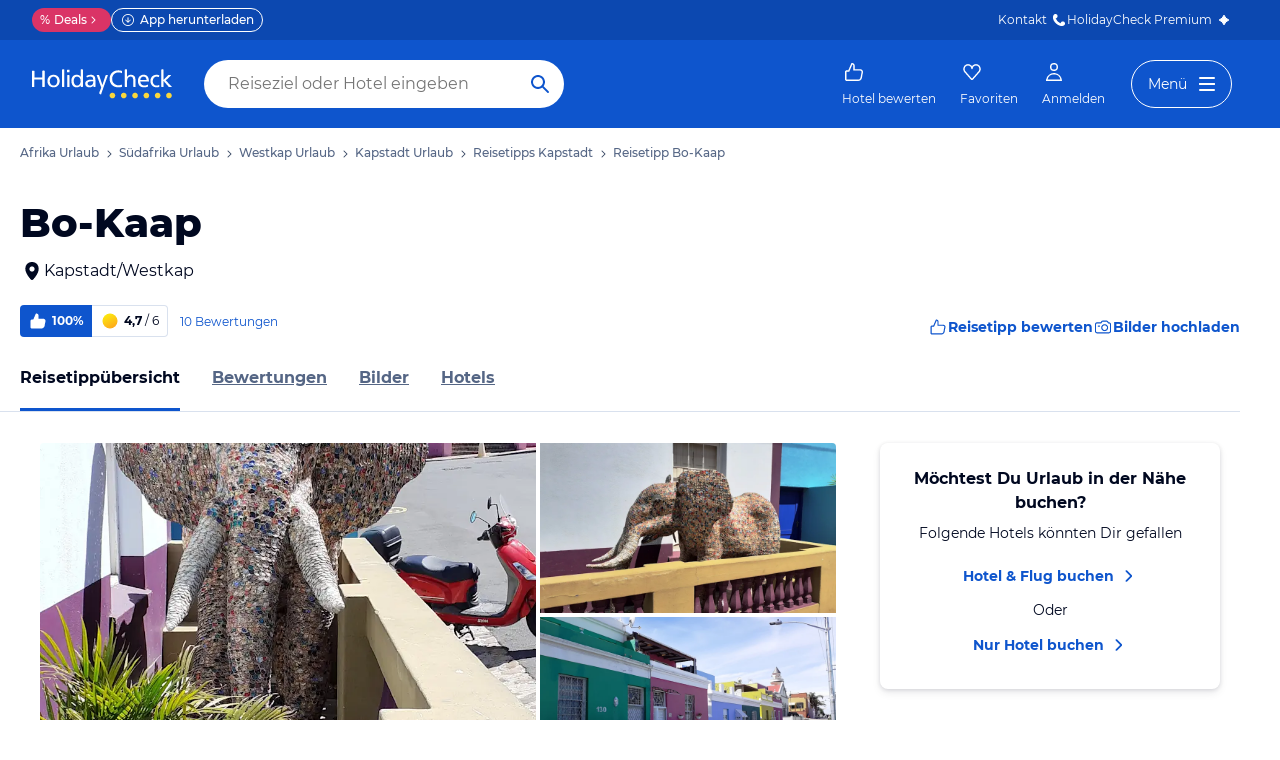

--- FILE ---
content_type: text/html; charset=utf-8
request_url: https://www.holidaycheck.de/pi/bo-kaap/57d75417-e129-33b6-911d-8c425bc5774c
body_size: 49468
content:
<!doctype html>
            <html lang="de" class="traffic ads-true">
                <head>
                    <base href="//www.holidaycheck.de/" />
                    <meta charset="utf-8" />
                    <meta name="viewport" content="width=device-width,initial-scale=1" />
                    <title data-react-helmet="true">Bo-Kaap in Kapstadt · HolidayCheck</title> <meta data-react-helmet="true" name="description" content="Bo-Kaap ✔✔✔ Jetzt 10 Bewertungen &amp; 88 Bilder beim Testsieger HolidayCheck entdecken und direkt Hotels nahe Bo-Kaap finden."/><meta data-react-helmet="true" name="msvalidate.01" content="CE1175FE858BAC5B7956EFA75E5727A9"/><meta data-react-helmet="true" name="robots" content="index, follow, noodp"/><meta data-react-helmet="true" property="og:type" content="website"/><meta data-react-helmet="true" property="og:url" content="https://www.holidaycheck.de/pi/bo-kaap/57d75417-e129-33b6-911d-8c425bc5774c"/><meta data-react-helmet="true" property="og:title" content="Bo-Kaap in Kapstadt · HolidayCheck"/><meta data-react-helmet="true" property="og:description" content="Bo-Kaap ✔✔✔ Jetzt 10 Bewertungen &amp; 88 Bilder beim Testsieger HolidayCheck entdecken und direkt Hotels nahe Bo-Kaap finden."/><meta data-react-helmet="true" property="og:site_name" content="HolidayCheck"/><meta data-react-helmet="true" property="og:locale" content="de-DE"/><meta data-react-helmet="true" property="og:image" content="https://media-cdn.holidaycheck.com/dc74d46d-662c-3005-9b48-7750364265c9"/><meta data-react-helmet="true" property="og:image:width" content="1200"/><meta data-react-helmet="true" property="og:image:height" content="630"/><meta data-react-helmet="true" name="twitter:card" content="summary_large_image"/><meta data-react-helmet="true" name="twitter:creator" content="@holidaycheck"/><meta data-react-helmet="true" name="twitter:site" content="@holidaycheck"/><meta data-react-helmet="true" name="twitter:title" content="Bo-Kaap in Kapstadt · HolidayCheck"/><meta data-react-helmet="true" name="twitter:description" content="Bo-Kaap ✔✔✔ Jetzt 10 Bewertungen &amp; 88 Bilder beim Testsieger HolidayCheck entdecken und direkt Hotels nahe Bo-Kaap finden."/><meta data-react-helmet="true" name="twitter:image" content="https://media-cdn.holidaycheck.com/dc74d46d-662c-3005-9b48-7750364265c9"/><meta data-react-helmet="true" name="mobile-web-app-capable" content="yes"/><meta data-react-helmet="true" name="application-name" content="HolidayCheck"/><meta data-react-helmet="true" name="apple-mobile-web-app-capable" content="yes"/><meta data-react-helmet="true" name="apple-mobile-web-app-status-bar-style" content="black-translucent"/><meta data-react-helmet="true" name="apple-mobile-web-app-title" content="HolidayCheck"/>
                    <meta name="google-play-app" content="app-id=com.holidaycheck" />
                    <meta name="apple-itunes-app" content="app-id=431838682" />
                    <meta name="p:domain_verify" content="889f2b8906b4074f1de340bc78075826" />
                    <link rel="preconnect" href="https://media-cdn.holidaycheck.com" />
                    
            <script>
                (function() {
                    const hasUbtIdCookie = document.cookie.includes('_ubtid=');
                    if (hasUbtIdCookie) {
                        return;
                    }
                    for(var BUFFER,IDX=256,HEX=[];IDX--;)HEX[IDX]=(IDX+256).toString(16).substring(1);function createUuid(){var r,X=0,E="";if(!BUFFER||256<IDX+16){for(BUFFER=Array(X=256);X--;)BUFFER[X]=256*Math.random()|0;X=IDX=0}for(;X<16;X++)r=BUFFER[IDX+X],E+=6==X?HEX[15&r|64]:8==X?HEX[63&r|128]:HEX[r],1&X&&1<X&&X<11&&(E+="-");return IDX++,E}

                    document.cookie = "_ubtid=" + createUuid() + ";max-age=1800;path=/";
                    window.__PAGE_ID__ = createUuid();
                })();
            </script>
                    <script src="https://www.holidaycheck.de/optimizely/js/1208440116.js"></script>
                    <script
                        async
                        src="https://www.holidaycheck.de/components/hc-search/latest/bundle-v2.js?tenant=ce3"
                    ></script>
                    <link rel="manifest" href="/public/assets/dist/manifest.json" />

                    
    <link rel="apple-touch-icon" sizes="57x57" href="/public/assets/img/favicons/Icon-57.png" />
    <link rel="apple-touch-icon" sizes="72x72" href="/public/assets/img/favicons/Icon-72.png" />
    <link rel="apple-touch-icon" sizes="76x76" href="/public/assets/img/favicons/Icon-76.png" />
    <link rel="apple-touch-icon" sizes="114x114" href="/public/assets/img/favicons/Icon-114.png" />
    <link rel="apple-touch-icon" sizes="120x120" href="/public/assets/img/favicons/Icon-120.png" />
    <link rel="apple-touch-icon" sizes="144x144" href="/public/assets/img/favicons/Icon-144.png" />
    <link rel="apple-touch-icon" sizes="152x152" href="/public/assets/img/favicons/Icon-152.png" />
    <link rel="apple-touch-icon" sizes="180x180" href="/public/assets/img/favicons/Icon-180.png" />
    <link rel="apple-touch-icon" href="/public/assets/img/favicons/Icon-precomposed.png" />
    <link rel="icon" type="image/png" href="/public/assets/img/favicons/favicon.png" />
 <link data-react-helmet="true" rel="preconnect" href="https://media-cdn.holidaycheck.com" crossOrigin="anonymous"/><link data-react-helmet="true" rel="canonical" href="https://www.holidaycheck.de/pi/bo-kaap/57d75417-e129-33b6-911d-8c425bc5774c"/><link data-react-helmet="true" rel="alternate" hrefLang="x-default" href="https://www.holidaycheck.de/pi/bo-kaap/57d75417-e129-33b6-911d-8c425bc5774c"/><link data-react-helmet="true" rel="alternate" hrefLang="de" href="https://www.holidaycheck.de/pi/bo-kaap/57d75417-e129-33b6-911d-8c425bc5774c"/><link data-react-helmet="true" rel="alternate" hrefLang="de-DE" href="https://www.holidaycheck.de/pi/bo-kaap/57d75417-e129-33b6-911d-8c425bc5774c"/><link data-react-helmet="true" rel="alternate" hrefLang="de-AT" href="https://www.holidaycheck.at/pi/bo-kaap/57d75417-e129-33b6-911d-8c425bc5774c"/><link data-react-helmet="true" rel="alternate" hrefLang="de-CH" href="https://www.holidaycheck.ch/pi/bo-kaap/57d75417-e129-33b6-911d-8c425bc5774c"/><link data-react-helmet="true" rel="preload" as="image" href="https://media-cdn.holidaycheck.com/w_320,h_240,c_fill,q_auto,f_auto/ugc/images/dc74d46d-662c-3005-9b48-7750364265c9" media="(max-width: 575px)"/><link data-react-helmet="true" rel="preload" as="image" href="https://media-cdn.holidaycheck.com/w_580,h_330,c_fill,q_auto,f_auto/ugc/images/dc74d46d-662c-3005-9b48-7750364265c9" media="(min-width: 576px) and (max-width: 767px)"/><link data-react-helmet="true" rel="preload" as="image" href="https://media-cdn.holidaycheck.com/w_640,h_480,c_fill,q_auto,f_auto/ugc/images/dc74d46d-662c-3005-9b48-7750364265c9" media="(min-width: 768px) and (max-width: 991px)"/><link data-react-helmet="true" rel="preload" as="image" href="https://media-cdn.holidaycheck.com/w_800,h_600,c_fill,q_auto,f_auto/ugc/images/dc74d46d-662c-3005-9b48-7750364265c9" media="(min-width: 992px)"/> <link data-chunk="poi-index" rel="stylesheet" href="public/assets/dist/poi-index-39bd02a55a45c5f275a8.css"> <style data-emotion="css-global 0"></style><style data-emotion="css 147fd1e s8vbhp 1w0p2b 1wm42mw 167r1bq 1llyn1k 12lzn1i 18ting9 12zklrs 18fqt21 utesmx 19vth8q 138q5j1 1l7mgse 1oes3hw 1iquibq 174lhau 9nixah 1xe63ku 1sw06s9 1so8pai 843fxz vz0sl4 1ssblkh 1532yse wxsuyw p4pm0t cxy4s7 s7u3qn ryre42 1w5g1sx sd5gwf 1njvgwp 1570kgy 9pqehv 13budfd ob5zc7 isw1w0 1owomvf 1g70cbb 8ixz0q 1afqwmo 1a83dw0 zigog8 1ktkj5x k5gqjs cjhhgu yz8qrg 2juola 17zjv8m bjn8wh 1rz9w1z s0otfv 9wfeyl 6hxihx 1xu06z6 1e2i0l 14h7dlz 1vr7vmn a02y3p 1jiawc8 i7wo2k 1ff27a7 1kv9g1g 171onha wx75r6 1tkrksg uqkeiw 4k7xv2 mnaqka 1e3qu4d 1l8umd8 1wfew5i 1ig07og 1if9koi tcv3m ru17vg 150u0i3 mpyvpo jy8kg0 xzm3f1 dsq3el 17ojk3n 1ah1l7s lahyds rhh3zn 1sii1a3 7qyp70 b6573e zjik7 1t9pz9x jufmh2 8ombam 130c05s 1m16cc1 1bz6xkw 1ax404a j2c2dn 10w580d or6qri qy8p9h 1qszat2 1x4rr2w 7zuc2s gwsvft 1gf6dyr nkp7pv 3s3z2p">.css-147fd1e{margin:0 auto;max-width:988px;display:-webkit-box;display:-webkit-flex;display:-ms-flexbox;display:flex;-webkit-flex-direction:column;-ms-flex-direction:column;flex-direction:column;}@media (min-width: 1280px){.css-147fd1e{margin:0;max-width:1240px;}}@media (min-width: 1590px){.css-147fd1e{margin:0 0 0 calc(100vw - 1560px);}}@media (min-width: 1900px){.css-147fd1e{margin:0 auto;}}.css-s8vbhp{margin-left:20px;}.css-1w0p2b{display:-webkit-box;display:-webkit-flex;display:-ms-flexbox;display:flex;list-style:none;margin:0;overflow:auto;padding:0;scrollbar-width:none;}.css-1w0p2b::-webkit-scrollbar{display:none;}.css-1wm42mw{-webkit-align-items:center;-webkit-box-align:center;-ms-flex-align:center;align-items:center;display:-webkit-box;display:-webkit-flex;display:-ms-flexbox;display:flex;-webkit-flex-shrink:0;-ms-flex-negative:0;flex-shrink:0;padding:16px 0;}.css-1wm42mw:not(:last-child)::after{background:url("data:image/svg+xml;charset=utf-8,%3Csvg xmlns=%27http://www.w3.org/2000/svg%27 width=%2724%27 height=%2724%27 fill=%27%233b4b66%27%3E%3Cpath fill-rule=%27evenodd%27 d=%27M9.293 5.293a1 1 0 0 1 1.414 0l6 6a1 1 0 0 1 0 1.414l-6 6a1 1 0 0 1-1.414-1.414L14.586 12 9.293 6.707a1 1 0 0 1 0-1.414Z%27 clip-rule=%27evenodd%27/%3E%3C/svg%3E");-webkit-background-position:center;background-position:center;-webkit-background-size:12px;background-size:12px;background-repeat:no-repeat;display:block;content:"";margin:0 4px;height:12px;width:12px;}.css-167r1bq{font-family:Montserrat,DejaVu Sans,Verdana,sans-serif,"Open Sans",sans-serif;font-size:12px;line-height:1.5;font-weight:normal;font-weight:500;background:none;border-bottom:1px solid transparent;color:#556685;cursor:pointer;display:inline-block;-webkit-text-decoration:none;text-decoration:none;}.css-167r1bq:visited{color:#556685;}.css-167r1bq:hover{color:#556685;border-color:#556685;}.css-167r1bq:active{color:#556685;}.css-167r1bq:focus{border-color:#556685;border-radius:1px;color:#556685;outline:2px solid #556685;outline-offset:4px;}.css-1llyn1k{margin:0;font-family:Montserrat,DejaVu Sans,Verdana,sans-serif,"Open Sans",sans-serif;color:#000820;font-size:24px;line-height:1.22;font-weight:800;padding:0 20px 0;margin-bottom:16px;}@media (min-width: 600px){.css-1llyn1k{font-size:32px;line-height:1.22;padding:24px 20px 0;}}@media (min-width: 1024px){.css-1llyn1k{font-size:40px;line-height:1.22;line-height:1;}}.css-12lzn1i{-webkit-text-decoration:none;text-decoration:none;color:#000820;cursor:pointer;width:-webkit-fit-content;width:-moz-fit-content;width:fit-content;padding:0 20px;display:-webkit-box;display:-webkit-flex;display:-ms-flexbox;display:flex;-webkit-align-items:center;-webkit-box-align:center;-ms-flex-align:center;align-items:center;}@media (min-width: 1024px){.css-12lzn1i{margin:0;}}.css-18ting9{display:-webkit-box;display:-webkit-flex;display:-ms-flexbox;display:flex;-webkit-flex-direction:column;-ms-flex-direction:column;flex-direction:column;-webkit-box-pack:justify;-webkit-justify-content:space-between;justify-content:space-between;margin-left:20px;margin-top:12px;}@media (min-width: 1024px){.css-18ting9{-webkit-align-items:center;-webkit-box-align:center;-ms-flex-align:center;align-items:center;-webkit-flex-direction:row;-ms-flex-direction:row;flex-direction:row;}}.css-12zklrs{-webkit-flex-direction:row;-ms-flex-direction:row;flex-direction:row;display:-webkit-box;display:-webkit-flex;display:-ms-flexbox;display:flex;-webkit-align-items:center;-webkit-box-align:center;-ms-flex-align:center;align-items:center;}.css-18fqt21{font-family:Montserrat,DejaVu Sans,Verdana,sans-serif,"Open Sans",sans-serif;font-size:14px;line-height:1.5;font-weight:normal;font-weight:bold;color:#FFFFFF;background-color:#0E55CD;border-bottom-left-radius:4.0px;border-top-left-radius:4.0px;-webkit-align-items:center;-webkit-box-align:center;-ms-flex-align:center;align-items:center;display:-webkit-box;display:-webkit-flex;display:-ms-flexbox;display:flex;height:32px;padding:0 8px;font-size:12px;}@media (max-width: 599px){.css-18fqt21{font-family:Montserrat,DejaVu Sans,Verdana,sans-serif,"Open Sans",sans-serif;font-size:12px;line-height:1.5;font-weight:normal;font-weight:bold;height:26px;padding:0 6px;}}.css-utesmx{height:20px;width:20px;margin-right:4px;}@media (max-width: 599px){.css-utesmx{height:16px;width:16px;}}.css-19vth8q{font-family:Montserrat,DejaVu Sans,Verdana,sans-serif,"Open Sans",sans-serif;font-size:14px;line-height:1.5;font-weight:normal;font-weight:bold;color:#000820;border-bottom-right-radius:4.0px;border-top-right-radius:4.0px;border:1px solid #D9E1EE;border-left:none;margin-right:4px;-webkit-align-items:center;-webkit-box-align:center;-ms-flex-align:center;align-items:center;display:-webkit-box;display:-webkit-flex;display:-ms-flexbox;display:flex;height:32px;padding:0 8px;font-size:12px;}@media (max-width: 599px){.css-19vth8q{font-family:Montserrat,DejaVu Sans,Verdana,sans-serif,"Open Sans",sans-serif;font-size:12px;line-height:1.5;font-weight:normal;font-weight:bold;height:26px;padding:4px;padding-right:8px;}}.css-138q5j1{height:20px;width:20px;margin-right:4px;}@media (max-width: 599px){.css-138q5j1{height:16px;width:16px;}}@media (max-width: 599px){.css-138q5j1{height:18px;width:18px;}}.css-1l7mgse{font-weight:normal;}.css-1oes3hw{color:#556685;-webkit-text-decoration:none;text-decoration:none;margin-left:8px;}.css-1iquibq{font-family:Montserrat,DejaVu Sans,Verdana,sans-serif,"Open Sans",sans-serif;font-size:12px;line-height:1.5;font-weight:normal;margin-right:4px;color:#0E55CD;font-size:12px;}@media (max-width: 599px){.css-1iquibq{font-family:Montserrat,DejaVu Sans,Verdana,sans-serif,"Open Sans",sans-serif;font-size:12px;line-height:1.5;font-weight:normal;}}.css-174lhau{gap:12px;display:-webkit-box;display:-webkit-flex;display:-ms-flexbox;display:flex;margin-top:12px;background:none!important;border:none!important;}@media (min-width: 1024px){.css-174lhau{margin-left:16px;}}.css-9nixah{-webkit-align-items:center;-webkit-box-align:center;-ms-flex-align:center;align-items:center;border-style:solid;border-width:1px;border-radius:10000.0em;cursor:pointer;display:-webkit-inline-box;display:-webkit-inline-flex;display:-ms-inline-flexbox;display:inline-flex;-webkit-box-flex:0;-webkit-flex-grow:0;-ms-flex-positive:0;flex-grow:0;-webkit-flex-shrink:0;-ms-flex-negative:0;flex-shrink:0;-webkit-box-pack:center;-ms-flex-pack:center;-webkit-justify-content:center;justify-content:center;-webkit-transition:all 0.3s ease;transition:all 0.3s ease;font-family:Montserrat,DejaVu Sans,Verdana,sans-serif,"Open Sans",sans-serif;font-size:12px;line-height:1.5;font-weight:normal;font-weight:bold;height:32px;min-width:108px;background:transparent;border-color:transparent;color:#0E55CD;gap:4px;font-weight:700;-webkit-text-decoration:none;text-decoration:none;height:32px;background:none!important;border:none!important;}.css-9nixah:not(:disabled):hover{background:#F6F8FC;border-color:#F6F8FC;color:#09337B;}.css-9nixah:focus{color:#0E55CD;outline-offset:unset;}.css-9nixah:disabled{opacity:0.3;cursor:not-allowed;}.css-9nixah svg{-webkit-align-items:center;-webkit-box-align:center;-ms-flex-align:center;align-items:center;-webkit-box-pack:center;-ms-flex-pack:center;-webkit-justify-content:center;justify-content:center;display:-webkit-box;display:-webkit-flex;display:-ms-flexbox;display:flex;}.css-9nixah svg{width:20px;height:20px;}@media (min-width: 1024px){.css-9nixah{font-family:Montserrat,DejaVu Sans,Verdana,sans-serif,"Open Sans",sans-serif;font-size:14px;line-height:1.5;font-weight:normal;font-weight:bold;height:40px;min-width:112px;}}.css-1xe63ku{line-height:1;}.css-1sw06s9{margin:0 auto;max-width:988px;height:64px;margin-bottom:16px;padding:0;background:#fff;}@media (min-width: 1280px){.css-1sw06s9{margin:0;max-width:1240px;}}@media (max-width: 599px){.css-1sw06s9{height:32px;margin-top:4px;}}@media (min-width: 1024px){.css-1sw06s9{margin-bottom:32px;}}.css-1so8pai{background:white;border-bottom:1px solid #D9E1EE;box-sizing:content-box;height:64px;overflow:hidden;position:relative;}@media (max-width: 599px){.css-1so8pai{height:32px;}}.css-843fxz{height:100%;position:absolute;top:1px;width:20px;background:linear-gradient(to right, white, rgba(255, 255, 255, 0));left:0;}.css-vz0sl4{height:100%;position:absolute;top:1px;width:20px;background:linear-gradient(to right, rgba(255, 255, 255, 0), white);right:0;}.css-1ssblkh{display:-webkit-box;display:-webkit-flex;display:-ms-flexbox;display:flex;list-style:none;margin:0 auto;overflow:auto;padding:0 20px;}.css-1ssblkh li:not(:last-child){margin-right:32px;}.css-1ssblkh::-webkit-scrollbar{display:none;}@media (min-width: 1024px){.css-1ssblkh{max-width:988px;}}@media (min-width: 1280px){.css-1ssblkh{max-width:1240px;margin:0;}}@media (min-width: 1500px){.css-1ssblkh{margin:0 auto;}}.css-1532yse{-webkit-align-items:center;-webkit-box-align:center;-ms-flex-align:center;align-items:center;border-bottom-color:transparent;border-bottom-style:solid;border-bottom-width:3px;display:-webkit-box;display:-webkit-flex;display:-ms-flexbox;display:flex;-webkit-flex-shrink:0;-ms-flex-negative:0;flex-shrink:0;height:64px;border-bottom-color:#0E55CD;color:#000820;}@media (max-width: 599px){.css-1532yse{height:32px;}}.css-wxsuyw{margin:0;font-family:Montserrat,DejaVu Sans,Verdana,sans-serif,"Open Sans",sans-serif;font-size:16px;line-height:1.5;font-weight:bold;color:#000820;}@media (max-width: 599px){.css-wxsuyw{font-family:Montserrat,DejaVu Sans,Verdana,sans-serif,"Open Sans",sans-serif;font-size:12px;line-height:1.5;font-weight:normal;font-weight:bold;}}.css-p4pm0t{-webkit-align-items:center;-webkit-box-align:center;-ms-flex-align:center;align-items:center;border-bottom-color:transparent;border-bottom-style:solid;border-bottom-width:3px;display:-webkit-box;display:-webkit-flex;display:-ms-flexbox;display:flex;-webkit-flex-shrink:0;-ms-flex-negative:0;flex-shrink:0;height:64px;}@media (max-width: 599px){.css-p4pm0t{height:32px;}}.css-cxy4s7{color:#556685;font-family:Montserrat,DejaVu Sans,Verdana,sans-serif,"Open Sans",sans-serif;font-size:16px;line-height:1.5;font-weight:normal;font-weight:bold;display:contents;}.css-cxy4s7:hover,.css-cxy4s7:active,.css-cxy4s7:focus{color:#000820;}@media (max-width: 599px){.css-cxy4s7{font-family:Montserrat,DejaVu Sans,Verdana,sans-serif,"Open Sans",sans-serif;font-size:12px;line-height:1.5;font-weight:normal;font-weight:bold;}}.css-s7u3qn{display:-webkit-box;display:-webkit-flex;display:-ms-flexbox;display:flex;-webkit-flex-direction:column;-ms-flex-direction:column;flex-direction:column;}@media (min-width: 1024px){.css-s7u3qn{-webkit-flex-direction:row;-ms-flex-direction:row;flex-direction:row;padding:0 20px;}}.css-ryre42{position:relative;display:-webkit-box;display:-webkit-flex;display:-ms-flexbox;display:flex;width:100%;}@media (min-width: 1024px){.css-ryre42{padding:0 20px;}}.css-1w5g1sx .picture{cursor:pointer;}@media (max-width: 1023px){.css-1w5g1sx{overflow-y:hidden;overflow-x:scroll;width:100%;height:337px;max-width:100%;margin-bottom:16px;margin-top:12px;display:-webkit-box;display:-webkit-flex;display:-ms-flexbox;display:flex;-webkit-flex-direction:row;-ms-flex-direction:row;flex-direction:row;white-space:nowrap;scrollbar-width:none;}.css-1w5g1sx::-webkit-scrollbar{display:none;}.css-1w5g1sx>span{position:relative;margin-right:4px;width:80%;height:100%;display:-webkit-box;display:-webkit-flex;display:-ms-flexbox;display:flex;min-width:80%;overflow:hidden;}.css-1w5g1sx>span img,.css-1w5g1sx>span picture{width:100%;height:100%;object-fit:cover;}.css-1w5g1sx>span:last-child,.css-1w5g1sx>span:last-child a{width:337px;min-width:337px;}}@media (max-width: 599px){.css-1w5g1sx{height:210px;}.css-1w5g1sx a:last-child{width:210px;min-width:210px;}}@media (min-width: 1024px){.css-1w5g1sx{-webkit-flex:2;-ms-flex:2;flex:2;border-radius:4px;overflow:hidden;height:357px;max-width:100%;display:-ms-grid;display:grid;-ms-grid-columns:repeat(8, 1fr);grid-template-columns:repeat(8, 1fr);-ms-grid-rows:1fr 1fr 72px;grid-template-rows:1fr 1fr 72px;-ms-grid-column-gap:4px;grid-column-gap:4px;-ms-grid-row-gap:4px;grid-row-gap:4px;}.css-1w5g1sx>span{overflow:hidden;position:relative;}.css-1w5g1sx>span img,.css-1w5g1sx>span picture{width:100%;height:100%;object-fit:cover;}.css-1w5g1sx>span:only-of-type{grid-area:1/1/3/9;}.css-1w5g1sx>span:first-of-type:nth-last-of-type(2):first-of-type,.css-1w5g1sx>span:first-of-type:nth-last-of-type(2)~span:first-of-type{grid-area:1/1/3/6;}.css-1w5g1sx>span:first-of-type:nth-last-of-type(2):last-child,.css-1w5g1sx>span:first-of-type:nth-last-of-type(2)~span:last-child{grid-area:1/6/3/9;}.css-1w5g1sx>span:first-of-type:nth-last-of-type(n + 3):first-of-type,.css-1w5g1sx>span:first-of-type:nth-last-of-type(n + 3)~span:first-of-type{grid-area:1/1/3/6;}.css-1w5g1sx>span:first-of-type:nth-last-of-type(n + 3):first-of-type:hover .image-meta,.css-1w5g1sx>span:first-of-type:nth-last-of-type(n + 3)~span:first-of-type:hover .image-meta{-webkit-transform:translateY(0px);-moz-transform:translateY(0px);-ms-transform:translateY(0px);transform:translateY(0px);}.css-1w5g1sx>span:first-of-type:nth-last-of-type(n + 3):nth-of-type(2),.css-1w5g1sx>span:first-of-type:nth-last-of-type(n + 3)~span:nth-of-type(2){grid-area:1/6/2/9;}.css-1w5g1sx>span:first-of-type:nth-last-of-type(n + 3):nth-of-type(2):hover .image-meta,.css-1w5g1sx>span:first-of-type:nth-last-of-type(n + 3)~span:nth-of-type(2):hover .image-meta{-webkit-transform:translateY(0px);-moz-transform:translateY(0px);-ms-transform:translateY(0px);transform:translateY(0px);}.css-1w5g1sx>span:first-of-type:nth-last-of-type(n + 3):nth-of-type(3),.css-1w5g1sx>span:first-of-type:nth-last-of-type(n + 3)~span:nth-of-type(3){grid-area:2/6/3/9;}.css-1w5g1sx>span:first-of-type:nth-last-of-type(n + 3):nth-of-type(3):hover .image-meta,.css-1w5g1sx>span:first-of-type:nth-last-of-type(n + 3)~span:nth-of-type(3):hover .image-meta{-webkit-transform:translateY(0px);-moz-transform:translateY(0px);-ms-transform:translateY(0px);transform:translateY(0px);}}@media (min-width: 1280px){.css-1w5g1sx{height:447px;-ms-grid-rows:1fr 1fr 90px;grid-template-rows:1fr 1fr 90px;}}@media (min-width: 1024px){.css-1w5g1sx{-ms-grid-rows:1fr 1fr;grid-template-rows:1fr 1fr;}}.css-sd5gwf{position:absolute;bottom:0;padding-left:4px;padding-bottom:4px;width:100%;min-height:32px;background:linear-gradient(180deg, rgba(0, 8, 32, 0) 0%, rgba(0, 8, 32, 0.5) 100%);text-align:left;-webkit-transition:-webkit-transform 0.2s ease-in;transition:transform 0.2s ease-in;-webkit-transform:translateY(70px);-moz-transform:translateY(70px);-ms-transform:translateY(70px);transform:translateY(70px);display:-webkit-box;display:-webkit-flex;display:-ms-flexbox;display:flex;-webkit-align-items:end;-webkit-box-align:end;-ms-flex-align:end;align-items:end;-webkit-box-pack:start;-ms-flex-pack:start;-webkit-justify-content:start;justify-content:start;}@media (max-width: 1023px){.css-sd5gwf{-webkit-transform:none;-moz-transform:none;-ms-transform:none;transform:none;padding-left:20px;}}.css-1njvgwp{display:-webkit-box;display:-webkit-flex;display:-ms-flexbox;display:flex;-webkit-align-items:center;-webkit-box-align:center;-ms-flex-align:center;align-items:center;margin-right:24px;gap:4px;margin-top:4px;margin-bottom:4px;color:#FFFFFF;-webkit-text-decoration:underline;text-decoration:underline;font-size:14px;}.css-1570kgy{height:16px;width:16px;}.css-9pqehv{margin:0;font-family:Montserrat,DejaVu Sans,Verdana,sans-serif,"Open Sans",sans-serif;font-size:12px;line-height:1.5;font-weight:500;color:#FFFFFF;}.css-13budfd{width:100%;height:100%;display:block;}.css-ob5zc7{display:-webkit-box;display:-webkit-flex;display:-ms-flexbox;display:flex;-webkit-flex-direction:column;-ms-flex-direction:column;flex-direction:column;-webkit-align-items:center;-webkit-box-align:center;-ms-flex-align:center;align-items:center;-webkit-box-pack:center;-ms-flex-pack:center;-webkit-justify-content:center;justify-content:center;background:linear-gradient(0deg, rgba(9, 51, 123, 0.8), rgba(9, 51, 123, 0.8));-webkit-background-size:cover;background-size:cover;color:#FFFFFF;height:100%;position:relative;width:100%;-webkit-background-size:cover;background-size:cover;}.css-isw1w0{height:24px;width:24px;}@media (max-width: 599px){.css-isw1w0{width:56px;height:56px;}}.css-1owomvf{font-family:Montserrat,DejaVu Sans,Verdana,sans-serif,"Open Sans",sans-serif;font-size:14px;line-height:1.5;font-weight:normal;font-weight:bold;}@media (min-width: 1024px){.css-1owomvf{font-family:Montserrat,DejaVu Sans,Verdana,sans-serif,"Open Sans",sans-serif;font-size:12px;line-height:1.5;font-weight:normal;font-weight:bold;}}.css-1g70cbb{font-family:Montserrat,DejaVu Sans,Verdana,sans-serif,"Open Sans",sans-serif;font-size:12px;line-height:1.5;font-weight:normal;}.css-8ixz0q{display:-webkit-box;display:-webkit-flex;display:-ms-flexbox;display:flex;-webkit-flex-direction:column;-ms-flex-direction:column;flex-direction:column;height:-webkit-fit-content;height:-moz-fit-content;height:fit-content;padding:20px;margin-left:20px;margin-right:20px;box-shadow:0px 4px 8px rgba(0, 8, 32, 0.08),0px 1px 4px rgba(0, 8, 32, 0.12);border-radius:8px;text-align:center;-webkit-align-items:center;-webkit-box-align:center;-ms-flex-align:center;align-items:center;}@media (min-width: 1024px){.css-8ixz0q{padding:24px;margin-top:0;margin-bottom:0;margin-left:4px;margin-right:0;max-width:340px;width:100%;}}@media (min-width: 1280px){.css-8ixz0q{margin-left:24px;}}.css-1afqwmo{margin:0;font-family:Montserrat,DejaVu Sans,Verdana,sans-serif,"Open Sans",sans-serif;font-size:14px;line-height:1.5;font-weight:bold;color:#000820;margin-bottom:8px;}@media (min-width: 1024px){.css-1afqwmo{font-family:Montserrat,DejaVu Sans,Verdana,sans-serif,"Open Sans",sans-serif;font-size:16px;line-height:1.5;font-weight:normal;font-weight:bold;}}.css-1a83dw0{margin:0;font-family:Montserrat,DejaVu Sans,Verdana,sans-serif,"Open Sans",sans-serif;font-size:14px;line-height:1.5;font-weight:normal;color:#000820;margin-bottom:8px;}@media (min-width: 1024px){.css-1a83dw0{margin-bottom:12px;}}.css-zigog8{display:-webkit-box;display:-webkit-flex;display:-ms-flexbox;display:flex;-webkit-flex-direction:column;-ms-flex-direction:column;flex-direction:column;-webkit-align-items:center;-webkit-box-align:center;-ms-flex-align:center;align-items:center;}.css-1ktkj5x{-webkit-align-items:center;-webkit-box-align:center;-ms-flex-align:center;align-items:center;display:-webkit-box;display:-webkit-flex;display:-ms-flexbox;display:flex;-webkit-text-decoration:none;text-decoration:none;}.css-k5gqjs{-webkit-align-items:center;-webkit-box-align:center;-ms-flex-align:center;align-items:center;border-style:solid;border-width:1px;border-radius:10000.0em;cursor:pointer;display:-webkit-inline-box;display:-webkit-inline-flex;display:-ms-inline-flexbox;display:inline-flex;-webkit-box-flex:0;-webkit-flex-grow:0;-ms-flex-positive:0;flex-grow:0;-webkit-flex-shrink:0;-ms-flex-negative:0;flex-shrink:0;-webkit-box-pack:center;-ms-flex-pack:center;-webkit-justify-content:center;justify-content:center;-webkit-transition:all 0.3s ease;transition:all 0.3s ease;font-family:Montserrat,DejaVu Sans,Verdana,sans-serif,"Open Sans",sans-serif;font-size:14px;line-height:1.5;font-weight:normal;font-weight:bold;height:40px;min-width:112px;padding-left:20px;padding-right:20px;padding-right:16px;background:transparent;border-color:transparent;color:#0E55CD;padding-left:0;padding-right:0;weight:bold;}.css-k5gqjs:not(:disabled):hover{color:#09337B;}.css-k5gqjs:focus{color:#0E55CD;outline-offset:unset;}.css-k5gqjs:disabled{opacity:0.3;cursor:not-allowed;}.css-k5gqjs svg{-webkit-align-items:center;-webkit-box-align:center;-ms-flex-align:center;align-items:center;-webkit-box-pack:center;-ms-flex-pack:center;-webkit-justify-content:center;justify-content:center;display:-webkit-box;display:-webkit-flex;display:-ms-flexbox;display:flex;height:20px;width:20px;margin-left:4px;}.css-cjhhgu{margin:0;font-family:Montserrat,DejaVu Sans,Verdana,sans-serif,"Open Sans",sans-serif;font-size:14px;line-height:1.5;font-weight:normal;color:#000820;margin-bottom:4px;margin-top:4px;}.css-yz8qrg{margin-top:40px;padding:0 20px;}@media (min-width: 1024px){.css-yz8qrg{margin-top:64px;}}.css-2juola{-webkit-align-items:flex-start;-webkit-box-align:flex-start;-ms-flex-align:flex-start;align-items:flex-start;display:-webkit-box;display:-webkit-flex;display:-ms-flexbox;display:flex;margin-bottom:16px;-webkit-flex-direction:column;-ms-flex-direction:column;flex-direction:column;}@media (min-width: 1024px){.css-2juola{-webkit-align-items:center;-webkit-box-align:center;-ms-flex-align:center;align-items:center;-webkit-box-pack:justify;-webkit-justify-content:space-between;justify-content:space-between;-webkit-flex-direction:row;-ms-flex-direction:row;flex-direction:row;}}.css-17zjv8m{margin:0;font-family:Montserrat,DejaVu Sans,Verdana,sans-serif,"Open Sans",sans-serif;color:#000820;font-size:20px;line-height:1.22;font-weight:bold;margin-bottom:12px;}@media (min-width: 1024px){.css-17zjv8m{margin:0;font-family:Montserrat,DejaVu Sans,Verdana,sans-serif,"Open Sans",sans-serif;color:#000820;font-size:24px;line-height:1.22;font-weight:bold;margin-bottom:0;}}.css-bjn8wh{position:relative;}.css-1rz9w1z{display:-webkit-box;display:-webkit-flex;display:-ms-flexbox;display:flex;gap:12px;padding-bottom:2em;overflow:auto;}@media (min-width: 1024px){.css-1rz9w1z{gap:16px;}}@media (min-width: 1024px){.css-1rz9w1z{scrollbar-width:none;}.css-1rz9w1z::-webkit-scrollbar{display:none;}}.css-s0otfv{display:-webkit-box;display:-webkit-flex;display:-ms-flexbox;display:flex;-webkit-flex-direction:column;-ms-flex-direction:column;flex-direction:column;-webkit-flex-shrink:0;-ms-flex-negative:0;flex-shrink:0;width:310px;position:relative;-webkit-text-decoration:none;text-decoration:none;z-index:0;}@media (min-width: 600px){.css-s0otfv{width:256px;}}@media (min-width: 1024px){.css-s0otfv{width:309px;}}@media (min-width: 1280px){.css-s0otfv{width:389px;}}.css-9wfeyl{border-radius:4.0px;height:179px;margin-bottom:8px;width:100%;background:#D9E1EE;color:#FFFFFF;overflow:hidden;position:relative;}@media (min-width: 600px){.css-9wfeyl{height:173px;}}@media (min-width: 1024px){.css-9wfeyl{height:205px;}}@media (min-width: 1280px){.css-9wfeyl{height:258px;}}.css-6hxihx{height:100%;object-fit:cover;opacity:0;-webkit-transform:scale(1.0);-moz-transform:scale(1.0);-ms-transform:scale(1.0);transform:scale(1.0);-webkit-transition:-webkit-transform 0.4s ease-out,opacity 0.2s ease;transition:transform 0.4s ease-out,opacity 0.2s ease;width:100%;}.css-6hxihx:hover{-webkit-transform:scale(1.05);-moz-transform:scale(1.05);-ms-transform:scale(1.05);transform:scale(1.05);}.css-1xu06z6{margin:0;font-family:Montserrat,DejaVu Sans,Verdana,sans-serif,"Open Sans",sans-serif;font-size:16px;line-height:1.5;font-weight:bold;color:#000820;display:block;overflow:hidden;text-overflow:ellipsis;white-space:nowrap;}.css-1e2i0l{display:-webkit-box;display:-webkit-flex;display:-ms-flexbox;display:flex;color:#000820;}.css-14h7dlz{margin:0;font-family:Montserrat,DejaVu Sans,Verdana,sans-serif,"Open Sans",sans-serif;font-size:12px;line-height:1.5;font-weight:normal;color:#000820;display:block;overflow:hidden;text-overflow:ellipsis;white-space:nowrap;margin-bottom:8px;}.css-1vr7vmn{-webkit-align-items:center;-webkit-box-align:center;-ms-flex-align:center;align-items:center;display:-webkit-box;display:-webkit-flex;display:-ms-flexbox;display:flex;}.css-a02y3p{-webkit-align-items:center;-webkit-box-align:center;-ms-flex-align:center;align-items:center;background:#0E55CD;border-bottom-left-radius:4.0px;border-top-left-radius:4.0px;display:-webkit-inline-box;display:-webkit-inline-flex;display:-ms-inline-flexbox;display:inline-flex;-webkit-flex-shrink:0;-ms-flex-negative:0;flex-shrink:0;height:26px;padding:4px 6px;}.css-1jiawc8{height:18px;margin-right:4px;width:18px;}.css-i7wo2k{margin:0;font-family:Montserrat,DejaVu Sans,Verdana,sans-serif,"Open Sans",sans-serif;font-size:12px;line-height:1.5;font-weight:bold;color:#FFFFFF;line-height:1;}.css-1ff27a7{-webkit-align-items:center;-webkit-box-align:center;-ms-flex-align:center;align-items:center;border-bottom-right-radius:4.0px;border-color:#D9E1EE;border-style:solid;border-top-right-radius:4.0px;border-width:1px;border-left-width:0;box-sizing:border-box;display:-webkit-inline-box;display:-webkit-inline-flex;display:-ms-inline-flexbox;display:inline-flex;-webkit-flex-shrink:0;-ms-flex-negative:0;flex-shrink:0;height:26px;margin-right:4px;padding:4px 8px 4px 4px;}.css-1kv9g1g{width:18px;height:18px;margin-right:4px;}.css-171onha{display:-webkit-box;display:-webkit-flex;display:-ms-flexbox;display:flex;-webkit-align-items:center;-webkit-box-align:center;-ms-flex-align:center;align-items:center;gap:4px;}.css-wx75r6{margin:0;font-family:Montserrat,DejaVu Sans,Verdana,sans-serif,"Open Sans",sans-serif;font-size:12px;line-height:1.5;font-weight:bold;color:#000820;line-height:1;}.css-1tkrksg{margin:0;font-family:Montserrat,DejaVu Sans,Verdana,sans-serif,"Open Sans",sans-serif;font-size:12px;line-height:1.5;font-weight:normal;color:#000820;line-height:1;}.css-uqkeiw{margin:0;font-family:Montserrat,DejaVu Sans,Verdana,sans-serif,"Open Sans",sans-serif;font-size:12px;line-height:1.5;font-weight:normal;color:#3B4B66;line-height:1.15;}.css-4k7xv2{margin:0;font-family:Montserrat,DejaVu Sans,Verdana,sans-serif,"Open Sans",sans-serif;font-size:14px;line-height:1.5;font-weight:normal;font-weight:bold;color:#0E55CD;margin-top:4px;}.css-mnaqka{-webkit-align-items:center;-webkit-box-align:center;-ms-flex-align:center;align-items:center;border-style:solid;border-width:1px;border-radius:10000.0em;cursor:pointer;display:-webkit-inline-box;display:-webkit-inline-flex;display:-ms-inline-flexbox;display:inline-flex;-webkit-box-flex:0;-webkit-flex-grow:0;-ms-flex-positive:0;flex-grow:0;-webkit-flex-shrink:0;-ms-flex-negative:0;flex-shrink:0;-webkit-box-pack:center;-ms-flex-pack:center;-webkit-justify-content:center;justify-content:center;-webkit-transition:all 0.3s ease;transition:all 0.3s ease;padding:0;background:#FFFFFF;border-color:#0E55CD;color:#0E55CD;height:48px;width:48px;border-color:transparent!important;box-shadow:0px 1px 4px rgba(0, 8, 32, 0.4);display:none;}.css-mnaqka:not(:disabled):hover{border-color:#09337B;color:#09337B;}.css-mnaqka:focus{color:#0E55CD;outline-offset:unset;}.css-mnaqka:disabled{opacity:0.3;cursor:not-allowed;}.css-mnaqka i{font-size:26px;}.css-mnaqka svg{height:24px;width:24px;}@media (min-width: 1024px){.css-mnaqka{display:-webkit-box;display:-webkit-flex;display:-ms-flexbox;display:flex;position:absolute;left:-24px;top:78.5px;}}@media (min-width: 1280px){.css-mnaqka{top:105px;}}.css-1e3qu4d{-webkit-align-items:center;-webkit-box-align:center;-ms-flex-align:center;align-items:center;border-style:solid;border-width:1px;border-radius:10000.0em;cursor:pointer;display:-webkit-inline-box;display:-webkit-inline-flex;display:-ms-inline-flexbox;display:inline-flex;-webkit-box-flex:0;-webkit-flex-grow:0;-ms-flex-positive:0;flex-grow:0;-webkit-flex-shrink:0;-ms-flex-negative:0;flex-shrink:0;-webkit-box-pack:center;-ms-flex-pack:center;-webkit-justify-content:center;justify-content:center;-webkit-transition:all 0.3s ease;transition:all 0.3s ease;padding:0;background:#FFFFFF;border-color:#0E55CD;color:#0E55CD;height:48px;width:48px;border-color:transparent!important;box-shadow:0px 1px 4px rgba(0, 8, 32, 0.4);display:none;}.css-1e3qu4d:not(:disabled):hover{border-color:#09337B;color:#09337B;}.css-1e3qu4d:focus{color:#0E55CD;outline-offset:unset;}.css-1e3qu4d:disabled{opacity:0.3;cursor:not-allowed;}.css-1e3qu4d i{font-size:26px;}.css-1e3qu4d svg{height:24px;width:24px;}@media (min-width: 1024px){.css-1e3qu4d{display:-webkit-box;display:-webkit-flex;display:-ms-flexbox;display:flex;position:absolute;right:-24px;top:78.5px;}}@media (min-width: 1280px){.css-1e3qu4d{top:105px;}}.css-1l8umd8{padding:0 20px;margin-top:64px;margin-bottom:64px;}.css-1wfew5i{margin:0;font-family:Montserrat,DejaVu Sans,Verdana,sans-serif,"Open Sans",sans-serif;color:#000820;font-size:20px;line-height:1.22;font-weight:bold;}@media (min-width: 1024px){.css-1wfew5i{font-size:24px;line-height:1.22;}.css-1wfew5i weightBold{font-weight:bold;}}.css-1ig07og{margin:0;font-family:PT Sans,DejaVu Sans,Verdana,sans-serif,"Open Sans",sans-serif;color:#000820;font-size:14px;line-height:1.5;line-height:1.5;max-width:720px;margin-top:24px;display:-webkit-box;display:-webkit-flex;display:-ms-flexbox;display:flex;white-space:pre-line;}@media (min-width: 1024px){.css-1ig07og{font-size:16px;line-height:1.5;}}.css-1if9koi{-webkit-align-items:center;-webkit-box-align:center;-ms-flex-align:center;align-items:center;border-style:solid;border-width:1px;border-radius:10000.0em;cursor:pointer;display:-webkit-inline-box;display:-webkit-inline-flex;display:-ms-inline-flexbox;display:inline-flex;-webkit-box-flex:0;-webkit-flex-grow:0;-ms-flex-positive:0;flex-grow:0;-webkit-flex-shrink:0;-ms-flex-negative:0;flex-shrink:0;-webkit-box-pack:center;-ms-flex-pack:center;-webkit-justify-content:center;justify-content:center;-webkit-transition:all 0.3s ease;transition:all 0.3s ease;font-family:Montserrat,DejaVu Sans,Verdana,sans-serif,"Open Sans",sans-serif;font-size:14px;line-height:1.5;font-weight:normal;font-weight:bold;height:40px;min-width:112px;padding-left:20px;padding-right:20px;padding-right:16px;background:#FFFFFF;border-color:#0E55CD;color:#0E55CD;cursor:pointer;margin-top:32px;}.css-1if9koi:not(:disabled):hover{border-color:#09337B;color:#09337B;}.css-1if9koi:focus{color:#0E55CD;outline-offset:unset;}.css-1if9koi:disabled{opacity:0.3;cursor:not-allowed;}.css-1if9koi svg{-webkit-align-items:center;-webkit-box-align:center;-ms-flex-align:center;align-items:center;-webkit-box-pack:center;-ms-flex-pack:center;-webkit-justify-content:center;justify-content:center;display:-webkit-box;display:-webkit-flex;display:-ms-flexbox;display:flex;height:20px;width:20px;margin-left:4px;}.css-tcv3m{display:-webkit-box;display:-webkit-flex;display:-ms-flexbox;display:flex;-webkit-flex-direction:column;-ms-flex-direction:column;flex-direction:column;padding:0 20px;}.css-ru17vg{margin:0;font-family:Montserrat,DejaVu Sans,Verdana,sans-serif,"Open Sans",sans-serif;color:#000820;font-size:20px;line-height:1.22;font-weight:bold;margin-bottom:24px;}@media (min-width: 1024px){.css-ru17vg{font-size:24px;line-height:1.22;}}.css-150u0i3{text-wrap:nowrap;}@media (max-width: 1023px){.css-150u0i3{font-family:Montserrat,DejaVu Sans,Verdana,sans-serif,"Open Sans",sans-serif;font-size:14px;line-height:1.5;font-weight:normal;}}.css-mpyvpo{display:-webkit-box;display:-webkit-flex;display:-ms-flexbox;display:flex;margin-top:64px;-webkit-flex-direction:column;-ms-flex-direction:column;flex-direction:column;gap:64px;}.css-jy8kg0{display:-webkit-box;display:-webkit-flex;display:-ms-flexbox;display:flex;-webkit-flex-direction:column;-ms-flex-direction:column;flex-direction:column;-webkit-box-pack:center;-ms-flex-pack:center;-webkit-justify-content:center;justify-content:center;-webkit-align-items:center;-webkit-box-align:center;-ms-flex-align:center;align-items:center;border:1px solid #e0e0e0;padding:20px;padding-top:0;}.css-xzm3f1{margin-top:-34px;}.css-dsq3el{width:64px;height:64px;border-radius:10000.0em;}.css-17ojk3n{margin-top:16px;margin-bottom:4px;display:-webkit-box;display:-webkit-flex;display:-ms-flexbox;display:flex;gap:4px;}.css-1ah1l7s{margin:0;font-family:Montserrat,DejaVu Sans,Verdana,sans-serif,"Open Sans",sans-serif;font-size:16px;line-height:1.5;font-weight:bold;color:#000820;}.css-lahyds{margin:0;font-family:Montserrat,DejaVu Sans,Verdana,sans-serif,"Open Sans",sans-serif;font-size:16px;line-height:1.5;font-weight:normal;color:#000820;}.css-rhh3zn{font-family:Montserrat,DejaVu Sans,Verdana,sans-serif,"Open Sans",sans-serif;font-size:12px;line-height:1.5;font-weight:normal;}.css-1sii1a3{margin:0;font-family:Montserrat,DejaVu Sans,Verdana,sans-serif,"Open Sans",sans-serif;font-size:16px;line-height:1.5;font-weight:bold;color:#000820;text-align:center;margin-top:12px;}.css-7qyp70{display:-webkit-box;display:-webkit-flex;display:-ms-flexbox;display:flex;-webkit-align-items:center;-webkit-box-align:center;-ms-flex-align:center;align-items:center;-webkit-box-pack:center;-ms-flex-pack:center;-webkit-justify-content:center;justify-content:center;margin-top:12px;}.css-b6573e{height:32px;width:32px;margin-right:8px;border-radius:4.0px;padding:6px;color:#FFFFFF;background-color:#00A396;}.css-zjik7{display:-webkit-box;display:-webkit-flex;display:-ms-flexbox;display:flex;}.css-1t9pz9x{width:20px;height:20px;}.css-jufmh2{margin:0;font-family:Montserrat,DejaVu Sans,Verdana,sans-serif,"Open Sans",sans-serif;font-size:16px;line-height:1.5;font-weight:bold;color:#000820;margin-left:8px;}.css-8ombam{margin:0;font-family:PT Sans,DejaVu Sans,Verdana,sans-serif,"Open Sans",sans-serif;color:#000820;font-size:16px;line-height:1.5;line-height:1.5;white-space:pre-line;margin-top:20px;margin-bottom:12px;}@media (min-width: 1024px){.css-8ombam{max-width:792px;width:100%;}}.css-130c05s{max-width:-webkit-fit-content;max-width:-moz-fit-content;max-width:fit-content;margin:32px auto 64px;cursor:pointer;}.css-1m16cc1{-webkit-align-items:center;-webkit-box-align:center;-ms-flex-align:center;align-items:center;border-style:solid;border-width:1px;border-radius:10000.0em;cursor:pointer;display:-webkit-inline-box;display:-webkit-inline-flex;display:-ms-inline-flexbox;display:inline-flex;-webkit-box-flex:0;-webkit-flex-grow:0;-ms-flex-positive:0;flex-grow:0;-webkit-flex-shrink:0;-ms-flex-negative:0;flex-shrink:0;-webkit-box-pack:center;-ms-flex-pack:center;-webkit-justify-content:center;justify-content:center;-webkit-transition:all 0.3s ease;transition:all 0.3s ease;font-family:Montserrat,DejaVu Sans,Verdana,sans-serif,"Open Sans",sans-serif;font-size:16px;line-height:1.5;font-weight:normal;font-weight:bold;height:48px;min-width:128px;padding-left:24px;padding-right:24px;background:#FFFFFF;border-color:#0E55CD;color:#0E55CD;}.css-1m16cc1:not(:disabled):hover{border-color:#09337B;color:#09337B;}.css-1m16cc1:focus{color:#0E55CD;outline-offset:unset;}.css-1m16cc1:disabled{opacity:0.3;cursor:not-allowed;}.css-1m16cc1 svg{-webkit-align-items:center;-webkit-box-align:center;-ms-flex-align:center;align-items:center;-webkit-box-pack:center;-ms-flex-pack:center;-webkit-justify-content:center;justify-content:center;display:-webkit-box;display:-webkit-flex;display:-ms-flexbox;display:flex;height:24px;width:24px;}.css-1bz6xkw{margin-bottom:64px;}@media (min-width: 600px){.css-1bz6xkw{margin-top:16px;}}@media (min-width: 1024px){.css-1bz6xkw{margin-bottom:80px;}}.css-1ax404a{margin:0;font-family:Montserrat,DejaVu Sans,Verdana,sans-serif,"Open Sans",sans-serif;color:#000820;font-size:20px;line-height:1.22;font-weight:bold;margin-bottom:24px;padding:0 20px;}@media (min-width: 1024px){.css-1ax404a{font-size:24px;line-height:1.22;}}@media (max-width: 1023px){.css-j2c2dn{display:-webkit-box;display:-webkit-flex;display:-ms-flexbox;display:flex;overflow:auto;padding-bottom:24px;padding-left:20px;}}@media (min-width: 1024px){.css-j2c2dn{display:-ms-grid;display:grid;gap:24px;grid-template:auto/1fr 1fr 1fr;padding:0 20px 24px;}}.css-10w580d{border:1px solid #D9E1EE;border-radius:4.0px;display:-webkit-box;display:-webkit-flex;display:-ms-flexbox;display:flex;-webkit-flex-direction:column;-ms-flex-direction:column;flex-direction:column;-webkit-box-flex:0;-webkit-flex-grow:0;-ms-flex-positive:0;flex-grow:0;-webkit-flex-shrink:0;-ms-flex-negative:0;flex-shrink:0;min-width:0;padding:24px;}@media (max-width: 599px){.css-10w580d{margin-right:12px;width:324px;}}@media (min-width: 600px) and (max-width: 1023px){.css-10w580d{margin-right:16px;padding:16px;width:260px;}}.css-or6qri{margin:0;font-family:Montserrat,DejaVu Sans,Verdana,sans-serif,"Open Sans",sans-serif;font-size:16px;line-height:1.5;font-weight:bold;color:#000820;-webkit-align-items:center;-webkit-box-align:center;-ms-flex-align:center;align-items:center;display:-webkit-box;display:-webkit-flex;display:-ms-flexbox;display:flex;margin-bottom:24px;}.css-qy8p9h{height:24px;width:24px;margin-right:8px;}.css-1qszat2{-webkit-box-flex:1;-webkit-flex-grow:1;-ms-flex-positive:1;flex-grow:1;list-style:none;margin:0;overflow:hidden;padding:0;gap:8px;}.css-1x4rr2w{display:-webkit-box;display:-webkit-flex;display:-ms-flexbox;display:flex;-webkit-box-pack:justify;-webkit-justify-content:space-between;justify-content:space-between;margin-bottom:16px;-webkit-align-items:center;-webkit-box-align:center;-ms-flex-align:center;align-items:center;}.css-7zuc2s{font-family:Montserrat,DejaVu Sans,Verdana,sans-serif,"Open Sans",sans-serif;font-size:14px;line-height:1.5;font-weight:normal;background:none;border-bottom:1px solid transparent;color:#0E55CD;cursor:pointer;display:inline-block;-webkit-text-decoration:none;text-decoration:none;-webkit-text-decoration:none;text-decoration:none;display:block;overflow:hidden;text-overflow:ellipsis;white-space:nowrap;}.css-7zuc2s:visited{color:#0E55CD;}.css-7zuc2s:hover{color:#0E55CD;border-color:#0E55CD;}.css-7zuc2s:active{color:#0E55CD;}.css-7zuc2s:focus{border-color:#0E55CD;border-radius:1px;color:#0E55CD;outline:2px solid #0E55CD;outline-offset:4px;}.css-gwsvft{margin:0;font-family:Montserrat,DejaVu Sans,Verdana,sans-serif,"Open Sans",sans-serif;font-size:12px;line-height:1.5;font-weight:normal;color:#000820;-webkit-flex-shrink:0;-ms-flex-negative:0;flex-shrink:0;margin-left:4px;}.css-1gf6dyr{font-family:Montserrat,DejaVu Sans,Verdana,sans-serif,"Open Sans",sans-serif;font-size:14px;line-height:1.5;font-weight:normal;background:none;border-bottom:1px solid transparent;color:#0E55CD;cursor:pointer;display:inline-block;-webkit-text-decoration:none;text-decoration:none;margin-top:8px;-webkit-text-decoration:none;text-decoration:none;display:block;overflow:hidden;text-overflow:ellipsis;white-space:nowrap;}.css-1gf6dyr:visited{color:#0E55CD;}.css-1gf6dyr:hover{color:#0E55CD;border-color:#0E55CD;}.css-1gf6dyr:active{color:#0E55CD;}.css-1gf6dyr:focus{border-color:#0E55CD;border-radius:1px;color:#0E55CD;outline:2px solid #0E55CD;outline-offset:4px;}.css-nkp7pv{-webkit-align-items:center;-webkit-box-align:center;-ms-flex-align:center;align-items:center;display:-webkit-box;display:-webkit-flex;display:-ms-flexbox;display:flex;-webkit-flex-direction:column;-ms-flex-direction:column;flex-direction:column;-webkit-box-flex:1;-webkit-flex-grow:1;-ms-flex-positive:1;flex-grow:1;-webkit-box-pack:center;-ms-flex-pack:center;-webkit-justify-content:center;justify-content:center;-webkit-text-decoration:none;text-decoration:none;}.css-3s3z2p{-webkit-align-items:center;-webkit-box-align:center;-ms-flex-align:center;align-items:center;border-style:solid;border-width:1px;border-radius:10000.0em;cursor:pointer;display:-webkit-inline-box;display:-webkit-inline-flex;display:-ms-inline-flexbox;display:inline-flex;-webkit-box-flex:0;-webkit-flex-grow:0;-ms-flex-positive:0;flex-grow:0;-webkit-flex-shrink:0;-ms-flex-negative:0;flex-shrink:0;-webkit-box-pack:center;-ms-flex-pack:center;-webkit-justify-content:center;justify-content:center;-webkit-transition:all 0.3s ease;transition:all 0.3s ease;font-family:Montserrat,DejaVu Sans,Verdana,sans-serif,"Open Sans",sans-serif;font-size:14px;line-height:1.5;font-weight:normal;font-weight:bold;height:40px;min-width:112px;padding-left:20px;padding-right:20px;padding-right:16px;background:transparent;border-color:transparent;color:#0E55CD;padding-left:0;padding-right:0;}.css-3s3z2p:not(:disabled):hover{color:#09337B;}.css-3s3z2p:focus{color:#0E55CD;outline-offset:unset;}.css-3s3z2p:disabled{opacity:0.3;cursor:not-allowed;}.css-3s3z2p svg{-webkit-align-items:center;-webkit-box-align:center;-ms-flex-align:center;align-items:center;-webkit-box-pack:center;-ms-flex-pack:center;-webkit-justify-content:center;justify-content:center;display:-webkit-box;display:-webkit-flex;display:-ms-flexbox;display:flex;height:20px;width:20px;margin-left:4px;}</style> <link rel="stylesheet" href="https://www.holidaycheck.de/ads.css?tenant=ce3"/>
                    <script>window.ENV = 'prod';</script> <script>
(function(w,d,s,l,i){
  var gtmURL = 'https://ats.holidaycheck.de';

w[l]=w[l]||[];w[l].push({'gtm.start':
new Date().getTime(),event:'gtm.js'});var f=d.getElementsByTagName(s)[0],
j=d.createElement(s),dl=l!='dataLayer'?'&l='+l:'';j.async=true;j.src=
gtmURL+'/gtm.js?id='+i+dl;f.parentNode.insertBefore(j,f);
})(window,document,'script','dataLayer','GTM-MLSH73');
</script>  <script>
        window.addEventListener('metaTagSystemCmpConsentAvailable', function () {
            if (!SDG.cmd) {
                SDG.cmd = [];
            }

            SDG.cmd.push(() => {
                if (SDG.Publisher.getCustomVendorConsent('New Relic, Inc.')) {
                    var script = document.createElement('script');
                    script.type = 'text/javascript';
                    script.src = 'public/assets/newrelic.js?cacheBuster=master.d52395864ac3011e536bffc1fd4bd9bb3475626a';
                    script.async = true;
                    script.addEventListener('load', function () {
                        newrelic.addRelease('hc-react-web', 'master.d52395864ac3011e536bffc1fd4bd9bb3475626a');
                        newrelic.setApplicationVersion('master.d52395864ac3011e536bffc1fd4bd9bb3475626a');
                        newrelic.setCustomAttribute('pageName', 'poi-index');
                        newrelic.setErrorHandler(function (err) {
                            return err.message === 'ResizeObserver loop limit exceeded';
                        });
                    });
                    document.head.appendChild(script);
                }
            });
        });
    </script> <script src="https://www.holidaycheck.de/ads.js?tenant=ce3"></script>
                </head>
                <body>
                    <div id="root"><main><div id="hc-header-ssi-container">

<!-- Sourcepoint -->
    <script>
      
  if(typeof window.__sourcepointUtils__ === "undefined") {

    window.__sourcepointUtils__ = {};
    window.__sourcepointUtils__.isVendorInConsentedVendors = function(consentedVendors, vendorId) {
      return consentedVendors.map(function(vendor){return vendor._id;}).filter(function(id) { return id === vendorId; }).length > 0;
    };

    window.__sourcepointUtils__.checkConsentOnEventListener = function(vendorId, consentedAction) {
      window.__tcfapi('addEventListener', 2, function(tcEvent) {
        console.log("sourcepoint event", tcEvent);
        if (tcEvent.eventStatus === 'tcloaded' || tcEvent.eventStatus === 'useractioncomplete') {
          window.__tcfapi('getCustomVendorConsents', 2, function(tcData) {
            if (window.__sourcepointUtils.__isVendorInConsentedVendors(tcData.consentedVendors, vendorId)) {
              consentedAction();
            };
          });
        };
      });
    };


    window.__sourcepointUtils__.hasUserConsentedToVendor = function(
      vendorId,
      consentedAction,
      timesTried
    ) {
      var innerTimesTried = timesTried || 0;
      if (typeof window !== "undefined" && innerTimesTried < 3) {
        if (typeof window.__tcfapi !== "undefined") {
          window.__tcfapi('getCustomVendorConsents', 2, function(tcData, success) {
            if (success) {
              if (window.__sourcepointUtils__.isVendorInConsentedVendors(tcData.consentedVendors, vendorId)) {
                consentedAction();
                return true;
              };
            } else {
              return window.__sourcepointUtils__.checkConsentOnEventListener(vendorId, consentedAction);
            };
          });
        } else {
          setTimeout(function() {
            window.__sourcepointUtils__.hasUserConsentedToVendor(vendorId, consentedAction, innerTimesTried + 1);
          }, 300);
        };
      };
      return false;
    };
  };

    </script>
<!-- /Sourcepoint -->

<link rel="stylesheet" type="text/css" href="https://www.holidaycheck.de/fragment/hc-header/dist/header.5c4bd42c6d7221d674d3.css">
<div id="hc-header-container" class="hc-header-full   bp-1024 bp-988 bp-600 bp-320">
  <div id="hc-header-skeleton"><div class="mainContainer_1N-H-LI"><style>#hc-header{display:none}#hc-header-skeleton{display:block}.mainContainer_1N-H-LI{position:relative;z-index:10}.navbar_15Eu7F9,.navbarFill_3YpCz9q{background-color:#0e55cd}.navbar_15Eu7F9{height:64px;margin:0 auto}@media screen and (min-width:988px){#hc-header-container.bp-988 .navbar_15Eu7F9{height:88px}}#hc-header-container.background-transparent .navbar_15Eu7F9,#hc-header-container.background-transparent .navbarFill_3YpCz9q{background-color:transparent}#hc-header-container.background-club .navbarFill_3YpCz9q{background:-webkit-gradient(linear,left top, right top,from(#fc8281),color-stop(50%, #e179d3),to(#5c2a86));background:linear-gradient(90deg,#fc8281,#e179d3 50%,#5c2a86)}#hc-header-container.background-club .navbar_15Eu7F9{background-color:transparent}</style><div class="navbarFill_3YpCz9q"><div style="max-width: 1264px;" class="navbar_15Eu7F9"></div></div></div></div>
  <div id="hc-header"><div><link href="https://www.holidaycheck.de/assets/font/userflow.css" rel="stylesheet" type="text/css" /><div id="hc-header-topmenu" class="topMenuLayer_31GxhDb topMenuLayer-fill-container_1yqKF7i topMenuLayer-allow-transparency_3qPrc0v"><div style="max-width: 1264px;" class="container_2G9scvW mainLeft_2iJaMZe"><div class="contact_1yYC-6t"><div class="clickarea_3Trzq-r"><a class="button_39ejJzs deals_2TQ5jck" href="https://www.holidaycheck.de/deals"><span class="symbols_52sxCvE">%</span>Deals<img class="symbols_52sxCvE" src="[data-uri]" alt width="12" height="12" /></a><a class="button_39ejJzs appDownload_N5bkahX" href="https://www.holidaycheck.de/components/apps/stores.html?source=web&amp;medium=top-bar&amp;term=download"><img class="appDownloadIcon_1kJbZnd" src="[data-uri]" alt width="16" height="16" /><span class="appDownloadText_3IUocnA">App herunterladen</span><span class="appDownloadTextMobile_22X6XqH">App öffnen</span></a></div><div class="linksContainer_3oUtzEb"><a href="https://www.holidaycheck.de/kontakt" target="_blank">Kontakt<img class src="https://www.holidaycheck.de/wds/icons/2.10.2/onDark/phone.svg" alt width="16" height="16" /></a><a href="https://www.holidaycheck.de/premium"><span class="premiumHolidayCheckText_20g8M_B">HolidayCheck </span>Premium<img class src="[data-uri]" alt width="16" height="16" /></a></div></div></div></div><div class="navFill_2w7leBL"><div style="max-width: 1264px;" class="mainLeft_3Mesath"><div class="nav_1lsEn8J"><div class="logoNSearch_1phXWrm"><a target="_parent" class="logoLink_214kyUh" aria-label="Zurück zur HolidayCheck Homepage" href="https://www.holidaycheck.de/"><img class="logo_3wAWNtu" src="[data-uri]" alt width="112" height="24" /></a><form class="container_PdfaJrc" action="/search-result/" target="_blank"><input name="q" type="text" class="field_3zustJ1" placeholder="Reiseziel oder Hotel eingeben" autocomplete="off" autocorrect="off" aria-label="Such Anfrage" /><button class="btn_12hRgx4" type="submit" aria-label="Such Anfrage absenden"><img class src="[data-uri]" alt width="24" height="24" /></button></form></div><div class="actions_2WJ6MIL"><div class="actions_2WJ6MIL" data-testid="action-buttons"><button target="_parent" class="container_23R9BWt buttonStyle_qtLxYAf" data-testid="hotel-action" tabIndex="0" href="https://www.holidaycheck.de/wcf" role="link"><div><img class="icon_LtDBhfx" src="[data-uri]" alt width="24" height="24" /><img class="hover_3ywkCWC" src="[data-uri]" alt width="24" height="24" /></div><span class="children_2TI_3YE">Hotel bewerten</span></button><button target="_parent" class="container_23R9BWt buttonStyle_qtLxYAf" data-testid="favourites-action" tabIndex="0" href="https://www.holidaycheck.de/favoriten" role="link"><div><img class="icon_LtDBhfx" src="[data-uri]" alt width="24" height="24" /><img class="hover_3ywkCWC" src="[data-uri]" alt width="24" height="24" /></div><span class="children_2TI_3YE">Favoriten</span></button><a href="https://www.holidaycheck.de/search-result/?q=" class="searchBtn_17v4SwV"><img class src="[data-uri]" alt width="24" height="24" /></a><a class="mobileSearchButton_3sjzqxl" href="https://www.holidaycheck.de/search-result/?q="><span class="mobileSearchText_1kjwmwx">Hotel, Reiseziel</span><img class src="[data-uri]" alt width="20" height="20" /></a><span action="mainElementClicked" label="anmelden" data-testid="log-in-button" class="button_3JySRvL" aria-label="Anmelden" role="link" tabIndex="0"><img class src="[data-uri]" alt width="24" height="24" /></span></div><a target="_parent" class="burger_13w30oT" data-testid="burgerMenu" aria-labelledby="menu-button" href="https://www.holidaycheck.de/navigation"><img class src="[data-uri]" alt width="24" height="24" /></a><div class="menuButton_11AVi3- visibleHc_H0PNwca"><a target="_parent" class="menuBtn_TEwmH05" data-testid="burgerButton" id="menu-button" href="https://www.holidaycheck.de/navigation"><span>Menü</span><div class="burger_1kA9qtT"><span class="burgerBtn1_231hoJg"></span><span class="burgerBtn2_24SntCh"></span></div></a><div data-testid="dropdownModal" style="top: calc(100% + -8px);" class="container_2kZBVfN aligned-center_4LnyDZ9 ssrNav_2OEOXVf responsiveModal_2hGYWQL"><nav class="menuNav_Qcp1QJM"><div><div class="megaMenuContainer_3Wu-upG"><div class="section_3Fy4Vx5"><h3 class="title_ZH3BGqn">Urlaub Buchen</h3><ul class="linkList_MRDizBb"><li><a target="_parent" class="link_2gyTcRe" href="https://www.holidaycheck.de/last-minute">% Last Minute</a></li><li><a target="_parent" class="link_2gyTcRe" href="https://www.holidaycheck.de/pauschalreisen">Pauschalreisen</a></li><li><a target="_parent" class="link_2gyTcRe" href="https://www.holidaycheck.de/fruehbucher">Frühbucher</a></li><li><a target="_parent" class="link_2gyTcRe" href="https://www.holidaycheck.de/urlaub/all-inclusive">All Inclusive</a></li><li><a target="_parent" class="link_2gyTcRe" href="https://www.holidaycheck.de/familienurlaub">Familienurlaub</a></li><li><a target="_parent" class="link_2gyTcRe" href="https://www.holidaycheck.de/wellnessurlaub">Wellnessurlaub</a></li><li><a target="_parent" class="link_2gyTcRe" href="https://www.holidaycheck.de/urlaub/kurzurlaub">Kurzurlaub</a></li><li><a target="_parent" class="link_2gyTcRe" rel="nofollow" href="https://skireisen.holidaycheck.de">Skiurlaub</a></li><li><a target="_parent" class="link_2gyTcRe" rel="nofollow" href="https://holidaycheck.journaway.com/de/suche">Rundreisen</a></li><li><a target="_parent" class="link_2gyTcRe" rel="nofollow" href="https://www.ameropa.de/reiseangebote/client/720700?railPackage=1">Bahnreisen</a></li><li><a target="_parent" class="cta_X9yvex9" href="https://www.holidaycheck.de/urlaub">Alle Urlaubsangebote</a></li></ul></div><div class="section_3Fy4Vx5"><h3 class="title_ZH3BGqn">Hotels &amp; Mehr</h3><ul class="linkList_MRDizBb"><li><a target="_parent" class="link_2gyTcRe" href="https://www.holidaycheck.de/holidaycheck-award">Award Hotels</a></li><li><a target="_parent" class="link_2gyTcRe" href="https://www.ferienwohnung.holiday-check.de/">Ferienwohnungen</a></li><li><a target="_parent" class="link_2gyTcRe" href="https://www.holidaycheck.de/urlaub/staedtereisen">Städtereisen</a></li><li><a target="_parent" class="link_2gyTcRe" href="https://www.holidaycheck.de/kinderhotels">Kinderhotels</a></li><li><a target="_parent" class="link_2gyTcRe" href="https://www.holidaycheck.de/erwachsenenhotels">Erwachsenenhotels</a></li><li><a target="_parent" class="link_2gyTcRe" href="https://www.holidaycheck.de/romantische-hotels">Romantische Hotels</a></li><li><a target="_parent" class="cta_X9yvex9" href="https://www.holidaycheck.de/hotels">Alle Hotels</a></li></ul></div><div class="section_3Fy4Vx5"><h3 class="title_ZH3BGqn">Inspiration</h3><ul class="linkList_MRDizBb"><li><a target="_parent" class="link_2gyTcRe" href="https://www.holidaycheck.de/sommerurlaub">Sommerurlaub 2025</a></li><li><a target="_parent" class="link_2gyTcRe" href="https://www.holidaycheck.de/urlaub/tuerkei">Türkei Urlaub</a></li><li><a target="_parent" class="link_2gyTcRe" href="https://www.holidaycheck.de/urlaub/griechenland">Griechenland Urlaub</a></li><li><a target="_parent" class="link_2gyTcRe" href="https://www.holidaycheck.de/urlaub/spanien/balearen/mallorca">Mallorca Urlaub</a></li><li><a target="_parent" class="link_2gyTcRe" href="https://www.holidaycheck.de/urlaub/vereinigte-arabische-emirate/dubai">Dubai Urlaub</a></li><li><a target="_parent" class="link_2gyTcRe" href="https://www.holidaycheck.de/urlaub/kroatien">Kroatien Urlaub</a></li><li><a target="_parent" class="link_2gyTcRe" href="https://www.holidaycheck.de/urlaub/deutschland">Deutschland Urlaub</a></li><li><a target="_parent" class="link_2gyTcRe" href="https://www.holidaycheck.de/videos">Videos</a></li><li><a target="_parent" class="cta_X9yvex9" href="https://www.holidaycheck.de/magazin">HolidayCheck Magazin</a></li></ul></div><div class="section_3Fy4Vx5"><h3 class="title_ZH3BGqn">Reiseinformationen</h3><ul class="linkList_MRDizBb"><li><a target="_parent" class="link_2gyTcRe" href="https://www.holidaycheck.de/magazin/urlaubstipps">Urlaubstipps</a></li><li><a target="_parent" class="link_2gyTcRe" href="https://www.holidaycheck.de/magazin/ratgeber">Ratgeber</a></li><li><a target="_parent" class="link_2gyTcRe" href="https://www.holidaycheck.de/mietwagen/wissen">Mietwagen Wissen</a></li><li><a target="_parent" class="link_2gyTcRe" href="https://www.holidaycheck.de/foren/laenderforen-europa-2/tuerkei-37">Türkei Forum</a></li><li><a target="_parent" class="link_2gyTcRe" href="https://www.holidaycheck.de/foren/laenderforen-afrika-14/aegypten-48">Ägypten Forum</a></li><li><a target="_parent" class="link_2gyTcRe" href="https://www.holidaycheck.de/foren/allgemeines-forum-alles-rund-ums-reisen-und-mehr-1/airlines-42">Airlines Forum</a></li><li><a target="_parent" class="link_2gyTcRe" href="https://www.holidaycheck.de/foren/laenderforen-europa-2/spanien-16/balearen-17/mallorca-83">Mallorca Forum</a></li><li><a target="_parent" class="link_2gyTcRe" href="https://www.holidaycheck.de/foren/laenderforen-europa-2/griechenland-21">Griechenland Forum</a></li><li><a target="_parent" class="cta_X9yvex9" href="https://www.holidaycheck.de/foren/">Alle Foren</a></li></ul></div><div class="section_3Fy4Vx5"><h3 class="title_ZH3BGqn">Reise Service</h3><ul class="linkList_MRDizBb"><li><a target="_parent" class="link_2gyTcRe" href="https://www.holidaycheck.de/mhc/meine-buchungen">Meine Buchungen</a></li><li><a target="_parent" class="link_2gyTcRe" href="https://www.holidaycheck.de/premium">HolidayCheck Premium</a></li><li><a target="_parent" class="link_2gyTcRe" href="https://www.holidaycheck.de/mietwagen/">Mietwagen Buchen</a></li><li><a target="_parent" class="link_2gyTcRe" href="https://www.holidaycheck.de/whr/hotelbewertungen">Hotelbewertungen</a></li><li><a target="_parent" class="link_2gyTcRe" href="https://www.holidaycheck.de/glaubwuerdigkeit-hotelbewertungen ">Über Bewertungen</a></li><li><a target="_parent" class="link_2gyTcRe" href="https://www.holidaycheck.de/hilfe/">Fragen &amp; Antworten</a></li><li><a target="_parent" class="link_2gyTcRe" href="https://shop.holidaycheck.de">Reisegutschein kaufen</a></li><li><a target="_parent" class="link_2gyTcRe" href="https://marketing.holidaycheck.com/">Für Partner</a></li><li><a target="_parent" class="cta_X9yvex9" href="https://www.holidaycheck.de/connect">In Kontakt bleiben</a></li></ul></div></div><div class="sitemapLinkContainer_1NI1wiz"><div class="phoneNumberContainer_z0mzCgE"><div><img src="[data-uri]" alt loading="lazy" /></div><div>Brauchst du Hilfe beim Buchen? <strong>089 143 79 143</strong><div class="faqLink_2U_KvK8">Fragen zu einer bestehenden Buchung? So erreichst du uns: <a href="https://www.holidaycheck.de/kontakt">Kontaktseite</a></div></div></div><a class="sitemapLink_eiVmfFW" href="https://www.holidaycheck.de/navigation">Alle Kategorien</a></div></div></nav></div></div></div></div></div></div></div></div>
  <script>
    var hcHeader = {};
    window.hcHeader = hcHeader;
    hcHeader.__STATE__={"displayActions":true,"displayLinks":true,"displaySearch":true,"displayButtons":true,"displayPhoneNumber":true,"baseHost":"https://www.holidaycheck.de","baseUrl":"/fragment/hc-header","clientSvc":{"contentQueryV2Url":"/svc/content-query-v2","apiFavouritesSvcUrl":"/svc/api-favourites","apiFavoritesSvcUrl":"/svc/favorites/v1","apiSearchSvcUrl":"/svc/search-mixer","numOfDesktopMegaMenuSections":5},"currentBreakpoint":320,"fillContainer":true,"idTokenPayload":null,"profile":null,"locale":"de-DE","hideTopMenu":false,"tld":"de","maxWidth":1264,"megaMenuData":{"sections":[{"title":"Urlaub Buchen","items":[{"label":"% Last Minute","url":"https://www.holidaycheck.de/last-minute"},{"label":"Pauschalreisen","url":"https://www.holidaycheck.de/pauschalreisen"},{"label":"Frühbucher","url":"https://www.holidaycheck.de/fruehbucher"},{"label":"All Inclusive","url":"https://www.holidaycheck.de/urlaub/all-inclusive"},{"label":"Familienurlaub","url":"https://www.holidaycheck.de/familienurlaub"},{"label":"Wellnessurlaub","url":"https://www.holidaycheck.de/wellnessurlaub"},{"label":"Kurzurlaub","url":"https://www.holidaycheck.de/urlaub/kurzurlaub"},{"label":"Skiurlaub","url":"https://skireisen.holidaycheck.de"},{"label":"Rundreisen","url":"https://holidaycheck.journaway.com/de/suche"},{"label":"Bahnreisen","url":"https://www.ameropa.de/reiseangebote/client/720700?railPackage=1"}],"categoryLinkLabel":"Alle Urlaubsangebote","categoryLinkUrl":"https://www.holidaycheck.de/urlaub"},{"title":"Hotels & Mehr","items":[{"label":"Award Hotels","url":"https://www.holidaycheck.de/holidaycheck-award"},{"label":"Ferienwohnungen","url":"https://www.ferienwohnung.holiday-check.de/"},{"label":"Städtereisen","url":"https://www.holidaycheck.de/urlaub/staedtereisen"},{"label":"Kinderhotels","url":"https://www.holidaycheck.de/kinderhotels"},{"label":"Erwachsenenhotels","url":"https://www.holidaycheck.de/erwachsenenhotels"},{"label":"Romantische Hotels","url":"https://www.holidaycheck.de/romantische-hotels"}],"categoryLinkLabel":"Alle Hotels","categoryLinkUrl":"https://www.holidaycheck.de/hotels"},{"title":"Inspiration","items":[{"label":"Sommerurlaub 2025","url":"https://www.holidaycheck.de/sommerurlaub"},{"label":"Türkei Urlaub","url":"https://www.holidaycheck.de/urlaub/tuerkei"},{"label":"Griechenland Urlaub","url":"https://www.holidaycheck.de/urlaub/griechenland"},{"label":"Mallorca Urlaub","url":"https://www.holidaycheck.de/urlaub/spanien/balearen/mallorca"},{"label":"Dubai Urlaub","url":"https://www.holidaycheck.de/urlaub/vereinigte-arabische-emirate/dubai"},{"label":"Kroatien Urlaub","url":"https://www.holidaycheck.de/urlaub/kroatien"},{"label":"Deutschland Urlaub","url":"https://www.holidaycheck.de/urlaub/deutschland"},{"label":"Videos","url":"https://www.holidaycheck.de/videos"}],"categoryLinkLabel":"HolidayCheck Magazin","categoryLinkUrl":"https://www.holidaycheck.de/magazin"},{"title":"Reiseinformationen","items":[{"label":"Urlaubstipps","url":"https://www.holidaycheck.de/magazin/urlaubstipps"},{"label":"Ratgeber","url":"https://www.holidaycheck.de/magazin/ratgeber"},{"label":"Mietwagen Wissen","url":"https://www.holidaycheck.de/mietwagen/wissen"},{"label":"Türkei Forum","url":"https://www.holidaycheck.de/foren/laenderforen-europa-2/tuerkei-37"},{"label":"Ägypten Forum","url":"https://www.holidaycheck.de/foren/laenderforen-afrika-14/aegypten-48"},{"label":"Airlines Forum","url":"https://www.holidaycheck.de/foren/allgemeines-forum-alles-rund-ums-reisen-und-mehr-1/airlines-42"},{"label":"Mallorca Forum","url":"https://www.holidaycheck.de/foren/laenderforen-europa-2/spanien-16/balearen-17/mallorca-83"},{"label":"Griechenland Forum","url":"https://www.holidaycheck.de/foren/laenderforen-europa-2/griechenland-21"}],"categoryLinkLabel":"Alle Foren","categoryLinkUrl":"https://www.holidaycheck.de/foren/"},{"title":"Reise Service","items":[{"label":"Meine Buchungen","url":"https://www.holidaycheck.de/mhc/meine-buchungen"},{"label":"HolidayCheck Premium","url":"https://www.holidaycheck.de/premium"},{"label":"Mietwagen Buchen","url":"https://www.holidaycheck.de/mietwagen/"},{"label":"Hotelbewertungen","url":"https://www.holidaycheck.de/whr/hotelbewertungen"},{"label":"Über Bewertungen","url":"https://www.holidaycheck.de/glaubwuerdigkeit-hotelbewertungen "},{"label":"Fragen & Antworten","url":"https://www.holidaycheck.de/hilfe/"},{"label":"Reisegutschein kaufen","url":"https://shop.holidaycheck.de"},{"label":"Für Partner","url":"https://marketing.holidaycheck.com/"}],"categoryLinkLabel":"In Kontakt bleiben","categoryLinkUrl":"https://www.holidaycheck.de/connect"}]},"searchSuggestions":[],"clientRenderOnStart":true,"showMobileLogin":true,"alignment":"left","currentLocation":"","pageName":"/","version":"full","tenant":""}

    hcHeader.mountEventName = 'hc-header:mount';
    hcHeader.initialMountEventListener = function() {
      hcHeader.__STATE__.clientRenderOnStart = true;
      window.removeEventListener(hcHeader.mountEventName, hcHeader.initialMountEventListener);
    }
    window.addEventListener(hcHeader.mountEventName, hcHeader.initialMountEventListener);
  </script>
  
<script>
  (function() {
    const hasUbtIdCookie = document.cookie.includes('_ubtid=');
    if (hasUbtIdCookie) {
      return;
    }
    for(var BUFFER,IDX=256,HEX=[];IDX--;)HEX[IDX]=(IDX+256).toString(16).substring(1);function createUuid(){var r,X=0,E="";if(!BUFFER||256<IDX+16){for(BUFFER=Array(X=256);X--;)BUFFER[X]=256*Math.random()|0;X=IDX=0}for(;X<16;X++)r=BUFFER[IDX+X],E+=6==X?HEX[15&r|64]:8==X?HEX[63&r|128]:HEX[r],1&X&&1<X&&X<11&&(E+="-");return IDX++,E}

    document.cookie = "_ubtid=" + createUuid() + ";max-age=1800;path=/";
  })();
  </script>

  
  <script>
    (function () {
      const now = new Date();
      const expirationTimeInDays = 14;
      const expirationThreshold = expirationTimeInDays * 24 * 60 * 60 * 1000;
      const lastVisitStorageKey = 'hc_last_visit';
      const keysToRemove = ['hc_storage_offers', 'hc-last-search', lastVisitStorageKey];
      const lastVisit = localStorage.getItem(lastVisitStorageKey);

      const expirationDateFromRelease = new Date(2024, 9, 17).getTime() + expirationThreshold;

      const isExpired = now.getTime() - parseInt(lastVisit, 10) > expirationThreshold;
      const isPastReleaseDate = !lastVisit && now.getTime() > expirationDateFromRelease;

      if (isExpired || isPastReleaseDate) {
        keysToRemove.forEach((key) => localStorage.removeItem(key));
      }

      localStorage.setItem(lastVisitStorageKey, now.getTime().toString());
    })();
  </script>

  <script src="https://www.holidaycheck.de/svc/polyfill/v3/polyfill.min.js?flags=gated&features=Object.assign%2CArray.prototype.find%2CPromise%2CArray.isArray%2Cnavigator.sendBeacon%2Cfetch%2CString.prototype.startsWith}"></script>
  <script src="https://www.holidaycheck.de/components/ubt/ubt.js" defer></script>  
  <script src="https://www.holidaycheck.de/svc/login/login.js" defer></script>
  <script src="https://www.holidaycheck.de/fragment/hc-header/dist/header.3d0656cd1e810c2f24cf.js" async defer></script>
  <script>
    /*! loadCSS rel=preload polyfill. [c]2017 Filament Group, Inc. MIT License */
    !function(n){"use strict";n.loadCSS||(n.loadCSS=function(){});var o=loadCSS.relpreload={};if(o.support=function(){var e;try{e=n.document.createElement("link").relList.supports("preload")}catch(t){e=!1}return function(){return e}}(),o.bindMediaToggle=function(t){var e=t.media||"all";function a(){t.addEventListener?t.removeEventListener("load",a):t.attachEvent&&t.detachEvent("onload",a),t.setAttribute("onload",null),t.media=e}t.addEventListener?t.addEventListener("load",a):t.attachEvent&&t.attachEvent("onload",a),setTimeout(function(){t.rel="stylesheet",t.media="only x"}),setTimeout(a,3e3)},o.poly=function(){if(!o.support())for(var t=n.document.getElementsByTagName("link"),e=0;e<t.length;e++){var a=t[e];"preload"!==a.rel||"style"!==a.getAttribute("as")||a.getAttribute("data-loadcss")||(a.setAttribute("data-loadcss",!0),o.bindMediaToggle(a))}},!o.support()){o.poly();var t=n.setInterval(o.poly,500);n.addEventListener?n.addEventListener("load",function(){o.poly(),n.clearInterval(t)}):n.attachEvent&&n.attachEvent("onload",function(){o.poly(),n.clearInterval(t)})}"undefined"!=typeof exports?exports.loadCSS=loadCSS:n.loadCSS=loadCSS}("undefined"!=typeof global?global:this)
  </script>
</div>
</div><div class="css-147fd1e"><script type="application/ld+json">{"@context":"https://schema.org","@type":"BreadcrumbList","itemListElement":[{"@type":"ListItem","position":1,"item":{"@id":"/urlaub/afrika","name":"Afrika Urlaub"}},{"@type":"ListItem","position":2,"item":{"@id":"/urlaub/suedafrika","name":"Südafrika Urlaub"}},{"@type":"ListItem","position":3,"item":{"@id":"/urlaub/suedafrika/westkap","name":"Westkap Urlaub"}},{"@type":"ListItem","position":4,"item":{"@id":"/urlaub/suedafrika/westkap/kaptstadt","name":"Kapstadt Urlaub"}},{"@type":"ListItem","position":5,"item":{"@id":"/dp/ausflugsziele-kapstadt/66695f53-d4d5-3fa1-bd39-07b39b1aed7d","name":"Reisetipps Kapstadt"}},{"@type":"ListItem","position":6,"item":{"@id":"/pi/bo-kaap/57d75417-e129-33b6-911d-8c425bc5774c","name":"Reisetipp Bo-Kaap"}}]}</script><nav aria-label="Breadcrumb" class="css-s8vbhp"><ol class="css-1w0p2b"><li class="css-1wm42mw"><a href="/urlaub/afrika" class="css-167r1bq">Afrika Urlaub</a></li><li class="css-1wm42mw"><a href="/urlaub/suedafrika" class="css-167r1bq">Südafrika Urlaub</a></li><li class="css-1wm42mw"><a href="/urlaub/suedafrika/westkap" class="css-167r1bq">Westkap Urlaub</a></li><li class="css-1wm42mw"><a href="/urlaub/suedafrika/westkap/kaptstadt" class="css-167r1bq">Kapstadt Urlaub</a></li><li class="css-1wm42mw"><a href="/dp/ausflugsziele-kapstadt/66695f53-d4d5-3fa1-bd39-07b39b1aed7d" class="css-167r1bq">Reisetipps Kapstadt</a></li><li class="css-1wm42mw"><a href="/pi/bo-kaap/57d75417-e129-33b6-911d-8c425bc5774c" class="css-167r1bq">Reisetipp Bo-Kaap</a></li></ol></nav><h2 class="css-1llyn1k">Bo-Kaap</h2><a href="/pg/karte-bo-kaap/57d75417-e129-33b6-911d-8c425bc5774c?action=insertgmpoidetaillightbox" target="_blank" class="css-12lzn1i"><svg width="24" height="24" viewBox="0 0 24 24" fill="currentcolor" xmlns="http://www.w3.org/2000/svg" focusable="false"><path fill-rule="evenodd" clip-rule="evenodd" d="M11.9903 3.01001C13.7322 3.01001 15.3386 3.57128 16.4999 4.6164C17.9127 5.85507 18.6675 7.73242 18.6675 10.0356C18.6675 14.9128 13.2871 20.3126 13.0548 20.5449C12.8032 20.8158 12.3968 20.99 11.9903 20.99C11.6033 20.99 11.2355 20.8352 10.9452 20.5449C10.9065 20.5062 5.49977 15 5.33251 10.0356C5.25496 7.73373 6.06797 5.85507 7.48082 4.6164C8.64207 3.57128 10.2291 3.01001 11.9903 3.01001ZM14.6163 9.98526C14.6163 11.4302 13.445 12.6016 12 12.6016C10.5551 12.6016 9.3837 11.4302 9.3837 9.98526C9.3837 8.5403 10.5551 7.36894 12 7.36894C13.445 7.36894 14.6163 8.5403 14.6163 9.98526Z" fill="currentColor"></path></svg><span>Kapstadt/Westkap</span></a><div class="css-18ting9"><div class="css-12zklrs"><div class="css-18fqt21"><svg width="24" height="24" viewBox="0 0 24 24" fill="currentcolor" xmlns="http://www.w3.org/2000/svg" focusable="false" class="css-utesmx"><title>Weiterempfehlung</title><path d="M12.7424 9.2069H18.2396C20.0414 9.2069 21.3415 10.8747 20.9203 12.5509L19.8893 17.8958C19.6336 19.6812 18.0008 21 16.1659 21H4.76071C3.73925 21 3 20.2624 3 19.2414V12C3 10.979 3.73925 10.2414 4.76071 10.2414H6.35755L9.27981 3.43825C9.39403 3.17234 9.65556 3 9.94488 3C11.5884 3 12.7424 4.15137 12.7424 5.7931V9.2069Z" fill="currentColor"></path></svg> <!-- -->100%</div><div class="css-19vth8q"><svg xmlns="http://www.w3.org/2000/svg" width="24" height="24" fill="currentcolor" viewBox="0 0 24 24" focusable="false" class="css-138q5j1"><circle cx="12" cy="12" r="9" fill="url(#brand-sun-full-gradient)"></circle><defs><linearGradient id="brand-sun-full-gradient" x1="8.1996" x2="15.6569" y1="4.3399" y2="19.428" gradientUnits="userSpaceOnUse"><stop stop-color="#FCE70F"></stop><stop offset="1" stop-color="#FEAC1B"></stop></linearGradient></defs></svg><span>4,7<span class="css-1l7mgse"> / 6</span></span></div><a href="/pr/bewertungen-bo-kaap/57d75417-e129-33b6-911d-8c425bc5774c" target="_blank" class="css-1oes3hw"><div><span class="css-1iquibq">10 Bewertungen</span></div></a></div><div class="css-174lhau"><a href="/wcf/poireview/57d75417-e129-33b6-911d-8c425bc5774c" class="css-9nixah"><svg width="24" height="24" viewBox="0 0 24 24" fill="currentcolor" xmlns="http://www.w3.org/2000/svg" focusable="false" class="css-0"><path fill-rule="evenodd" clip-rule="evenodd" d="M20.9203 12.5509C21.3415 10.8747 20.0414 9.2069 18.2396 9.2069H12.7424V5.7931C12.7424 4.15137 11.5884 3 9.94488 3C9.65556 3 9.39403 3.17234 9.27981 3.43825L6.35755 10.2414H4.76071C3.73925 10.2414 3 10.979 3 12V19.2414C3 20.2624 3.73925 21 4.76071 21H16.1659C18.0008 21 19.6336 19.6812 19.8893 17.8958L20.9203 12.5509ZM11.3424 10.6069V5.7931C11.3424 5.3092 11.1781 4.97859 10.9709 4.77173C10.8307 4.63174 10.6333 4.51111 10.3699 4.44766L7.27988 11.6414H4.76071C4.59605 11.6414 4.51943 11.6956 4.48651 11.7285C4.45376 11.7612 4.4 11.8368 4.4 12V19.2414C4.4 19.4046 4.45376 19.4802 4.48651 19.5129C4.51943 19.5458 4.59605 19.6 4.76071 19.6H16.1659C17.3645 19.6 18.3548 18.7353 18.5034 17.6973L18.5082 17.6638L19.553 12.2475L19.5625 12.2098C19.755 11.4437 19.1571 10.6069 18.2396 10.6069H11.3424Z" fill="currentColor"></path></svg><span class="css-1xe63ku">Reisetipp bewerten</span></a><a href="/wcf/media/picture/57d75417-e129-33b6-911d-8c425bc5774c" class="css-9nixah"><svg width="24" height="24" viewBox="0 0 24 24" fill="currentcolor" xmlns="http://www.w3.org/2000/svg" focusable="false" class="css-0"><path fill-rule="evenodd" clip-rule="evenodd" d="M9.8 12.8C9.8 15.1196 11.6804 17 14 17C16.3196 17 18.2 15.1196 18.2 12.8C18.2 10.4804 16.3196 8.6 14 8.6C11.6804 8.6 9.8 10.4804 9.8 12.8ZM16.8 12.8C16.8 14.3464 15.5464 15.6 14 15.6C12.4536 15.6 11.2 14.3464 11.2 12.8C11.2 11.2536 12.4536 10 14 10C15.5464 10 16.8 11.2536 16.8 12.8Z" fill="currentColor"></path><path d="M6.36261 11.6892C5.97601 11.6892 5.66261 11.3758 5.66261 10.9892C5.66261 10.6026 5.97601 10.2892 6.36261 10.2892H7.86261C8.2492 10.2892 8.5626 10.6026 8.5626 10.9892C8.5626 11.3758 8.2492 11.6892 7.86261 11.6892H6.36261Z" fill="currentColor"></path><path fill-rule="evenodd" clip-rule="evenodd" d="M18.8274 6.3H19C20.4912 6.3 21.7 7.50883 21.7 9V17C21.7 18.4912 20.4912 19.7 19 19.7H5C3.50883 19.7 2.3 18.4912 2.3 17V9C2.3 7.50883 3.50883 6.3 5 6.3H9.17566L10.0946 5.01244C10.4137 4.56537 10.9291 4.3 11.4783 4.3H16.5248C17.074 4.3 17.5894 4.56537 17.9085 5.01244L18.8274 6.3ZM9.89647 7.7L11.2341 5.82573C11.2904 5.74683 11.3814 5.7 11.4783 5.7H16.5248C16.6217 5.7 16.7127 5.74683 16.769 5.82573L18.1066 7.7H19C19.718 7.7 20.3 8.28203 20.3 9V17C20.3 17.718 19.718 18.3 19 18.3H5C4.28203 18.3 3.7 17.718 3.7 17V9C3.7 8.28203 4.28203 7.7 5 7.7H9.89647Z" fill="currentColor"></path></svg><span class="css-1xe63ku">Bilder hochladen</span></a></div></div><div><div class="css-1sw06s9"><div class="css-1so8pai"><div class="css-843fxz"></div><div class="css-vz0sl4"></div><ul id="PoiNavBarList" class="css-1ssblkh"><li data-active="true" class="css-1532yse"><span class="css-wxsuyw">Reisetippübersicht</span></li><li data-active="false" class="css-p4pm0t"><a href="/pr/bewertungen-bo-kaap/57d75417-e129-33b6-911d-8c425bc5774c" class="css-cxy4s7">Bewertungen</a></li><li data-active="false" class="css-p4pm0t"><a href="/pm/bilder-videos-bo-kaap/57d75417-e129-33b6-911d-8c425bc5774c" class="css-cxy4s7">Bilder</a></li><li data-active="false" class="css-p4pm0t"><a href="/ph/hotels-bo-kaap/57d75417-e129-33b6-911d-8c425bc5774c" class="css-cxy4s7">Hotels</a></li></ul></div></div></div><div class="css-s7u3qn"><div class="css-ryre42"><div class="gallery-container css-1w5g1sx"><span><picture><source media="(max-width: 575px)" srcSet="https://media-cdn.holidaycheck.com/w_320,h_240,c_fill,q_auto,f_auto/ugc/images/dc74d46d-662c-3005-9b48-7750364265c9"/><source media="(max-width: 767px)" srcSet="https://media-cdn.holidaycheck.com/w_580,h_330,c_fill,q_auto,f_auto/ugc/images/dc74d46d-662c-3005-9b48-7750364265c9"/><source media="(max-width: 991px)" srcSet="https://media-cdn.holidaycheck.com/w_640,h_480,c_fill,q_auto,f_auto/ugc/images/dc74d46d-662c-3005-9b48-7750364265c9"/><source media="(min-width: 992px)" srcSet="https://media-cdn.holidaycheck.com/w_800,h_600,c_fill,q_auto,f_auto/ugc/images/dc74d46d-662c-3005-9b48-7750364265c9"/><img class="picture" src="https://media-cdn.holidaycheck.com/w_768,h_432,c_fill,q_auto,f_auto/ugc/images/dc74d46d-662c-3005-9b48-7750364265c9" alt="" decoding="async"/></picture><div class="image-meta css-sd5gwf"><div><a target="_blank" rel="nofollow" class="css-1njvgwp"><svg width="24" height="24" viewBox="0 0 24 24" fill="currentcolor" xmlns="http://www.w3.org/2000/svg" focusable="false" class="css-1570kgy"><path fill-rule="evenodd" clip-rule="evenodd" d="M6.4 4.7a.7.7 0 1 0-1.4 0v15.084a.7.7 0 1 0 1.4 0v-3.737h11.61a1.7 1.7 0 0 0 1.7-1.7V7.474a1.7 1.7 0 0 0-1.7-1.7H6.4V4.7Zm0 2.474v7.473h11.61a.3.3 0 0 0 .3-.3V7.474a.3.3 0 0 0-.3-.3H6.4Z" fill="currentColor"></path></svg><div>Bild melden</div></a><div class="css-9pqehv">von Werner</div></div></div></span><span><picture><source media="(max-width: 575px)" srcSet="https://media-cdn.holidaycheck.com/w_320,h_240,c_fill,q_auto,f_auto/ugc/images/58bfd2ad-37f2-3143-9647-f7f012bc6137"/><source media="(max-width: 767px)" srcSet="https://media-cdn.holidaycheck.com/w_580,h_330,c_fill,q_auto,f_auto/ugc/images/58bfd2ad-37f2-3143-9647-f7f012bc6137"/><source media="(max-width: 991px)" srcSet="https://media-cdn.holidaycheck.com/w_640,h_480,c_fill,q_auto,f_auto/ugc/images/58bfd2ad-37f2-3143-9647-f7f012bc6137"/><source media="(min-width: 992px)" srcSet="https://media-cdn.holidaycheck.com/w_800,h_600,c_fill,q_auto,f_auto/ugc/images/58bfd2ad-37f2-3143-9647-f7f012bc6137"/><img class="picture" src="https://media-cdn.holidaycheck.com/w_768,h_432,c_fill,q_auto,f_auto/ugc/images/58bfd2ad-37f2-3143-9647-f7f012bc6137" alt="" decoding="async"/></picture><div class="image-meta css-sd5gwf"><div><a target="_blank" rel="nofollow" class="css-1njvgwp"><svg width="24" height="24" viewBox="0 0 24 24" fill="currentcolor" xmlns="http://www.w3.org/2000/svg" focusable="false" class="css-1570kgy"><path fill-rule="evenodd" clip-rule="evenodd" d="M6.4 4.7a.7.7 0 1 0-1.4 0v15.084a.7.7 0 1 0 1.4 0v-3.737h11.61a1.7 1.7 0 0 0 1.7-1.7V7.474a1.7 1.7 0 0 0-1.7-1.7H6.4V4.7Zm0 2.474v7.473h11.61a.3.3 0 0 0 .3-.3V7.474a.3.3 0 0 0-.3-.3H6.4Z" fill="currentColor"></path></svg><div>Bild melden</div></a><div class="css-9pqehv">von Werner</div></div></div></span><span><picture><source media="(max-width: 575px)" srcSet="https://media-cdn.holidaycheck.com/w_320,h_240,c_fill,q_auto,f_auto/ugc/images/fc250e6f-66b1-3ef0-928b-4d0612222b4e"/><source media="(max-width: 767px)" srcSet="https://media-cdn.holidaycheck.com/w_580,h_330,c_fill,q_auto,f_auto/ugc/images/fc250e6f-66b1-3ef0-928b-4d0612222b4e"/><source media="(max-width: 991px)" srcSet="https://media-cdn.holidaycheck.com/w_640,h_480,c_fill,q_auto,f_auto/ugc/images/fc250e6f-66b1-3ef0-928b-4d0612222b4e"/><source media="(min-width: 992px)" srcSet="https://media-cdn.holidaycheck.com/w_800,h_600,c_fill,q_auto,f_auto/ugc/images/fc250e6f-66b1-3ef0-928b-4d0612222b4e"/><img class="picture" src="https://media-cdn.holidaycheck.com/w_768,h_432,c_fill,q_auto,f_auto/ugc/images/fc250e6f-66b1-3ef0-928b-4d0612222b4e" alt="" decoding="async"/></picture><div class="image-meta css-sd5gwf"><div><a target="_blank" rel="nofollow" class="css-1njvgwp"><svg width="24" height="24" viewBox="0 0 24 24" fill="currentcolor" xmlns="http://www.w3.org/2000/svg" focusable="false" class="css-1570kgy"><path fill-rule="evenodd" clip-rule="evenodd" d="M6.4 4.7a.7.7 0 1 0-1.4 0v15.084a.7.7 0 1 0 1.4 0v-3.737h11.61a1.7 1.7 0 0 0 1.7-1.7V7.474a1.7 1.7 0 0 0-1.7-1.7H6.4V4.7Zm0 2.474v7.473h11.61a.3.3 0 0 0 .3-.3V7.474a.3.3 0 0 0-.3-.3H6.4Z" fill="currentColor"></path></svg><div>Bild melden</div></a><div class="css-9pqehv">von Werner</div></div></div></span><span><picture><source media="(max-width: 575px)" srcSet="https://media-cdn.holidaycheck.com/w_320,h_240,c_fill,q_auto,f_auto/ugc/images/949bb9db-29c4-3a2a-b153-4ff6245cf879"/><source media="(max-width: 767px)" srcSet="https://media-cdn.holidaycheck.com/w_580,h_330,c_fill,q_auto,f_auto/ugc/images/949bb9db-29c4-3a2a-b153-4ff6245cf879"/><source media="(max-width: 991px)" srcSet="https://media-cdn.holidaycheck.com/w_150,h_150,c_fill,q_auto,f_auto/ugc/images/949bb9db-29c4-3a2a-b153-4ff6245cf879"/><source media="(min-width: 992px)" srcSet="https://media-cdn.holidaycheck.com/w_220,h_220,c_fill,q_auto,f_auto/ugc/images/949bb9db-29c4-3a2a-b153-4ff6245cf879"/><img class="picture" src="https://media-cdn.holidaycheck.com/w_768,h_432,c_fill,q_auto,f_auto/ugc/images/949bb9db-29c4-3a2a-b153-4ff6245cf879" alt="" decoding="async"/></picture><div class="image-meta css-sd5gwf"><div><a target="_blank" rel="nofollow" class="css-1njvgwp"><svg width="24" height="24" viewBox="0 0 24 24" fill="currentcolor" xmlns="http://www.w3.org/2000/svg" focusable="false" class="css-1570kgy"><path fill-rule="evenodd" clip-rule="evenodd" d="M6.4 4.7a.7.7 0 1 0-1.4 0v15.084a.7.7 0 1 0 1.4 0v-3.737h11.61a1.7 1.7 0 0 0 1.7-1.7V7.474a1.7 1.7 0 0 0-1.7-1.7H6.4V4.7Zm0 2.474v7.473h11.61a.3.3 0 0 0 .3-.3V7.474a.3.3 0 0 0-.3-.3H6.4Z" fill="currentColor"></path></svg><div>Bild melden</div></a><div class="css-9pqehv">von Werner</div></div></div></span><span><picture><source media="(max-width: 575px)" srcSet="https://media-cdn.holidaycheck.com/w_320,h_240,c_fill,q_auto,f_auto/ugc/images/3e52a903-91f2-3be5-bf45-db9f319e6605"/><source media="(max-width: 767px)" srcSet="https://media-cdn.holidaycheck.com/w_580,h_330,c_fill,q_auto,f_auto/ugc/images/3e52a903-91f2-3be5-bf45-db9f319e6605"/><source media="(max-width: 991px)" srcSet="https://media-cdn.holidaycheck.com/w_150,h_150,c_fill,q_auto,f_auto/ugc/images/3e52a903-91f2-3be5-bf45-db9f319e6605"/><source media="(min-width: 992px)" srcSet="https://media-cdn.holidaycheck.com/w_220,h_220,c_fill,q_auto,f_auto/ugc/images/3e52a903-91f2-3be5-bf45-db9f319e6605"/><img class="picture" src="https://media-cdn.holidaycheck.com/w_768,h_432,c_fill,q_auto,f_auto/ugc/images/3e52a903-91f2-3be5-bf45-db9f319e6605" alt="" decoding="async"/></picture><div class="image-meta css-sd5gwf"><div><a target="_blank" rel="nofollow" class="css-1njvgwp"><svg width="24" height="24" viewBox="0 0 24 24" fill="currentcolor" xmlns="http://www.w3.org/2000/svg" focusable="false" class="css-1570kgy"><path fill-rule="evenodd" clip-rule="evenodd" d="M6.4 4.7a.7.7 0 1 0-1.4 0v15.084a.7.7 0 1 0 1.4 0v-3.737h11.61a1.7 1.7 0 0 0 1.7-1.7V7.474a1.7 1.7 0 0 0-1.7-1.7H6.4V4.7Zm0 2.474v7.473h11.61a.3.3 0 0 0 .3-.3V7.474a.3.3 0 0 0-.3-.3H6.4Z" fill="currentColor"></path></svg><div>Bild melden</div></a><div class="css-9pqehv">von Werner</div></div></div></span><span><picture><source media="(max-width: 575px)" srcSet="https://media-cdn.holidaycheck.com/w_320,h_240,c_fill,q_auto,f_auto/ugc/images/79041ab6-86b2-31ce-9a2b-d4aedab41f5c"/><source media="(max-width: 767px)" srcSet="https://media-cdn.holidaycheck.com/w_580,h_330,c_fill,q_auto,f_auto/ugc/images/79041ab6-86b2-31ce-9a2b-d4aedab41f5c"/><source media="(max-width: 991px)" srcSet="https://media-cdn.holidaycheck.com/w_150,h_150,c_fill,q_auto,f_auto/ugc/images/79041ab6-86b2-31ce-9a2b-d4aedab41f5c"/><source media="(min-width: 992px)" srcSet="https://media-cdn.holidaycheck.com/w_220,h_220,c_fill,q_auto,f_auto/ugc/images/79041ab6-86b2-31ce-9a2b-d4aedab41f5c"/><img class="picture" src="https://media-cdn.holidaycheck.com/w_768,h_432,c_fill,q_auto,f_auto/ugc/images/79041ab6-86b2-31ce-9a2b-d4aedab41f5c" alt="" decoding="async"/></picture><div class="image-meta css-sd5gwf"><div><a target="_blank" rel="nofollow" class="css-1njvgwp"><svg width="24" height="24" viewBox="0 0 24 24" fill="currentcolor" xmlns="http://www.w3.org/2000/svg" focusable="false" class="css-1570kgy"><path fill-rule="evenodd" clip-rule="evenodd" d="M6.4 4.7a.7.7 0 1 0-1.4 0v15.084a.7.7 0 1 0 1.4 0v-3.737h11.61a1.7 1.7 0 0 0 1.7-1.7V7.474a1.7 1.7 0 0 0-1.7-1.7H6.4V4.7Zm0 2.474v7.473h11.61a.3.3 0 0 0 .3-.3V7.474a.3.3 0 0 0-.3-.3H6.4Z" fill="currentColor"></path></svg><div>Bild melden</div></a><div class="css-9pqehv">von HolidayCheck Content</div></div></div></span><span><picture><source media="(max-width: 575px)" srcSet="https://media-cdn.holidaycheck.com/w_320,h_240,c_fill,q_auto,f_auto/ugc/images/d2f982c9-f558-35d6-86cc-f4ca4acf9684"/><source media="(max-width: 767px)" srcSet="https://media-cdn.holidaycheck.com/w_580,h_330,c_fill,q_auto,f_auto/ugc/images/d2f982c9-f558-35d6-86cc-f4ca4acf9684"/><source media="(max-width: 991px)" srcSet="https://media-cdn.holidaycheck.com/w_150,h_150,c_fill,q_auto,f_auto/ugc/images/d2f982c9-f558-35d6-86cc-f4ca4acf9684"/><source media="(min-width: 992px)" srcSet="https://media-cdn.holidaycheck.com/w_220,h_220,c_fill,q_auto,f_auto/ugc/images/d2f982c9-f558-35d6-86cc-f4ca4acf9684"/><img class="picture" src="https://media-cdn.holidaycheck.com/w_768,h_432,c_fill,q_auto,f_auto/ugc/images/d2f982c9-f558-35d6-86cc-f4ca4acf9684" alt="" decoding="async"/></picture><div class="image-meta css-sd5gwf"><div><a target="_blank" rel="nofollow" class="css-1njvgwp"><svg width="24" height="24" viewBox="0 0 24 24" fill="currentcolor" xmlns="http://www.w3.org/2000/svg" focusable="false" class="css-1570kgy"><path fill-rule="evenodd" clip-rule="evenodd" d="M6.4 4.7a.7.7 0 1 0-1.4 0v15.084a.7.7 0 1 0 1.4 0v-3.737h11.61a1.7 1.7 0 0 0 1.7-1.7V7.474a1.7 1.7 0 0 0-1.7-1.7H6.4V4.7Zm0 2.474v7.473h11.61a.3.3 0 0 0 .3-.3V7.474a.3.3 0 0 0-.3-.3H6.4Z" fill="currentColor"></path></svg><div>Bild melden</div></a><div class="css-9pqehv">von Norbert</div></div></div></span><span><picture><source media="(max-width: 575px)" srcSet="https://media-cdn.holidaycheck.com/w_320,h_240,c_fill,q_auto,f_auto/ugc/images/582a64cc-19a2-3012-9871-92ca4a95954a"/><source media="(max-width: 767px)" srcSet="https://media-cdn.holidaycheck.com/w_580,h_330,c_fill,q_auto,f_auto/ugc/images/582a64cc-19a2-3012-9871-92ca4a95954a"/><source media="(max-width: 991px)" srcSet="https://media-cdn.holidaycheck.com/w_150,h_150,c_fill,q_auto,f_auto/ugc/images/582a64cc-19a2-3012-9871-92ca4a95954a"/><source media="(min-width: 992px)" srcSet="https://media-cdn.holidaycheck.com/w_220,h_220,c_fill,q_auto,f_auto/ugc/images/582a64cc-19a2-3012-9871-92ca4a95954a"/><img class="picture" src="https://media-cdn.holidaycheck.com/w_768,h_432,c_fill,q_auto,f_auto/ugc/images/582a64cc-19a2-3012-9871-92ca4a95954a" alt="" decoding="async"/></picture><div class="image-meta css-sd5gwf"><div><a target="_blank" rel="nofollow" class="css-1njvgwp"><svg width="24" height="24" viewBox="0 0 24 24" fill="currentcolor" xmlns="http://www.w3.org/2000/svg" focusable="false" class="css-1570kgy"><path fill-rule="evenodd" clip-rule="evenodd" d="M6.4 4.7a.7.7 0 1 0-1.4 0v15.084a.7.7 0 1 0 1.4 0v-3.737h11.61a1.7 1.7 0 0 0 1.7-1.7V7.474a1.7 1.7 0 0 0-1.7-1.7H6.4V4.7Zm0 2.474v7.473h11.61a.3.3 0 0 0 .3-.3V7.474a.3.3 0 0 0-.3-.3H6.4Z" fill="currentColor"></path></svg><div>Bild melden</div></a><div class="css-9pqehv">von Norbert</div></div></div></span><span><picture><source media="(max-width: 575px)" srcSet="https://media-cdn.holidaycheck.com/w_320,h_240,c_fill,q_auto,f_auto/ugc/images/65876977-087a-363c-8746-44274d7c7278"/><source media="(max-width: 767px)" srcSet="https://media-cdn.holidaycheck.com/w_580,h_330,c_fill,q_auto,f_auto/ugc/images/65876977-087a-363c-8746-44274d7c7278"/><source media="(max-width: 991px)" srcSet="https://media-cdn.holidaycheck.com/w_150,h_150,c_fill,q_auto,f_auto/ugc/images/65876977-087a-363c-8746-44274d7c7278"/><source media="(min-width: 992px)" srcSet="https://media-cdn.holidaycheck.com/w_220,h_220,c_fill,q_auto,f_auto/ugc/images/65876977-087a-363c-8746-44274d7c7278"/><img class="picture" src="https://media-cdn.holidaycheck.com/w_768,h_432,c_fill,q_auto,f_auto/ugc/images/65876977-087a-363c-8746-44274d7c7278" alt="" decoding="async"/></picture><div class="image-meta css-sd5gwf"><div><a target="_blank" rel="nofollow" class="css-1njvgwp"><svg width="24" height="24" viewBox="0 0 24 24" fill="currentcolor" xmlns="http://www.w3.org/2000/svg" focusable="false" class="css-1570kgy"><path fill-rule="evenodd" clip-rule="evenodd" d="M6.4 4.7a.7.7 0 1 0-1.4 0v15.084a.7.7 0 1 0 1.4 0v-3.737h11.61a1.7 1.7 0 0 0 1.7-1.7V7.474a1.7 1.7 0 0 0-1.7-1.7H6.4V4.7Zm0 2.474v7.473h11.61a.3.3 0 0 0 .3-.3V7.474a.3.3 0 0 0-.3-.3H6.4Z" fill="currentColor"></path></svg><div>Bild melden</div></a><div class="css-9pqehv">von Norbert</div></div></div></span><span><picture><source media="(max-width: 575px)" srcSet="https://media-cdn.holidaycheck.com/w_320,h_240,c_fill,q_auto,f_auto/ugc/images/5cdbf702-a440-3d61-a37d-98adbd11d8a8"/><source media="(max-width: 767px)" srcSet="https://media-cdn.holidaycheck.com/w_580,h_330,c_fill,q_auto,f_auto/ugc/images/5cdbf702-a440-3d61-a37d-98adbd11d8a8"/><source media="(max-width: 991px)" srcSet="https://media-cdn.holidaycheck.com/w_150,h_150,c_fill,q_auto,f_auto/ugc/images/5cdbf702-a440-3d61-a37d-98adbd11d8a8"/><source media="(min-width: 992px)" srcSet="https://media-cdn.holidaycheck.com/w_220,h_220,c_fill,q_auto,f_auto/ugc/images/5cdbf702-a440-3d61-a37d-98adbd11d8a8"/><img class="picture" src="https://media-cdn.holidaycheck.com/w_768,h_432,c_fill,q_auto,f_auto/ugc/images/5cdbf702-a440-3d61-a37d-98adbd11d8a8" alt="" decoding="async"/></picture><div class="image-meta css-sd5gwf"><div><a target="_blank" rel="nofollow" class="css-1njvgwp"><svg width="24" height="24" viewBox="0 0 24 24" fill="currentcolor" xmlns="http://www.w3.org/2000/svg" focusable="false" class="css-1570kgy"><path fill-rule="evenodd" clip-rule="evenodd" d="M6.4 4.7a.7.7 0 1 0-1.4 0v15.084a.7.7 0 1 0 1.4 0v-3.737h11.61a1.7 1.7 0 0 0 1.7-1.7V7.474a1.7 1.7 0 0 0-1.7-1.7H6.4V4.7Zm0 2.474v7.473h11.61a.3.3 0 0 0 .3-.3V7.474a.3.3 0 0 0-.3-.3H6.4Z" fill="currentColor"></path></svg><div>Bild melden</div></a><div class="css-9pqehv">von Norbert</div></div></div></span><span><a href="/pm/bilder-videos-bo-kaap/57d75417-e129-33b6-911d-8c425bc5774c" aria-label="Alle Bilder von Bo-Kaap" target="_blank" class="css-13budfd"><span style="background-image:linear-gradient(0deg, rgba(9, 51, 123, 0.8), rgba(9, 51, 123, 0.8)), url(https://media-cdn.holidaycheck.com/w_768,h_432,c_fill,q_auto,f_auto/ugc/images/5cdbf702-a440-3d61-a37d-98adbd11d8a8)" class="css-ob5zc7"><svg width="24" height="24" viewBox="0 0 24 24" fill="#FFFFFF" xmlns="http://www.w3.org/2000/svg" focusable="false" class="css-isw1w0"><path fill-rule="evenodd" clip-rule="evenodd" d="M6.4 6.4V9.6H9.6V6.4H6.4ZM6 5C5.44772 5 5 5.44772 5 6V10C5 10.5523 5.44772 11 6 11H10C10.5523 11 11 10.5523 11 10V6C11 5.44772 10.5523 5 10 5H6Z" fill="currentColor"></path><path fill-rule="evenodd" clip-rule="evenodd" d="M6.4 14.4V17.6H9.6V14.4H6.4ZM6 13C5.44772 13 5 13.4477 5 14V18C5 18.5523 5.44772 19 6 19H10C10.5523 19 11 18.5523 11 18V14C11 13.4477 10.5523 13 10 13H6Z" fill="currentColor"></path><path fill-rule="evenodd" clip-rule="evenodd" d="M14.4 6.4V9.6H17.6V6.4H14.4ZM14 5C13.4477 5 13 5.44772 13 6V10C13 10.5523 13.4477 11 14 11H18C18.5523 11 19 10.5523 19 10V6C19 5.44772 18.5523 5 18 5H14Z" fill="currentColor"></path><path fill-rule="evenodd" clip-rule="evenodd" d="M14.4 14.4V17.6H17.6V14.4H14.4ZM14 13C13.4477 13 13 13.4477 13 14V18C13 18.5523 13.4477 19 14 19H18C18.5523 19 19 18.5523 19 18V14C19 13.4477 18.5523 13 18 13H14Z" fill="currentColor"></path></svg><strong class="css-1owomvf">Alle Bilder</strong><span class="css-1g70cbb">(<!-- -->88<!-- -->)</span></span></a></span></div></div><div class="css-8ixz0q"><span class="css-1afqwmo">Möchtest Du Urlaub in der Nähe buchen?</span><span class="css-1a83dw0">Folgende Hotels könnten Dir gefallen</span><div class="css-zigog8"><a href="/dh/hotels-kapstadt/66695f53-d4d5-3fa1-bd39-07b39b1aed7d?travelkind=package" target="_blank" class="css-1ktkj5x"><button class="css-k5gqjs"><span class="css-1xe63ku">Hotel &amp; Flug buchen</span><svg width="24" height="24" viewBox="0 0 24 24" fill="currentcolor" xmlns="http://www.w3.org/2000/svg" focusable="false" class="css-0"><path fill-rule="evenodd" clip-rule="evenodd" d="M9.29289 5.29289C9.68342 4.90237 10.3166 4.90237 10.7071 5.29289L16.7071 11.2929C17.0976 11.6834 17.0976 12.3166 16.7071 12.7071L10.7071 18.7071C10.3166 19.0976 9.68342 19.0976 9.29289 18.7071C8.90237 18.3166 8.90237 17.6834 9.29289 17.2929L14.5858 12L9.29289 6.70711C8.90237 6.31658 8.90237 5.68342 9.29289 5.29289Z" fill="currentColor"></path></svg></button></a><span class="css-cjhhgu">Oder</span><a href="/dh/hotels-kapstadt/66695f53-d4d5-3fa1-bd39-07b39b1aed7d?travelkind=hotelonly" target="_blank" class="css-1ktkj5x"><button class="css-k5gqjs"><span class="css-1xe63ku">Nur Hotel buchen</span><svg width="24" height="24" viewBox="0 0 24 24" fill="currentcolor" xmlns="http://www.w3.org/2000/svg" focusable="false" class="css-0"><path fill-rule="evenodd" clip-rule="evenodd" d="M9.29289 5.29289C9.68342 4.90237 10.3166 4.90237 10.7071 5.29289L16.7071 11.2929C17.0976 11.6834 17.0976 12.3166 16.7071 12.7071L10.7071 18.7071C10.3166 19.0976 9.68342 19.0976 9.29289 18.7071C8.90237 18.3166 8.90237 17.6834 9.29289 17.2929L14.5858 12L9.29289 6.70711C8.90237 6.31658 8.90237 5.68342 9.29289 5.29289Z" fill="currentColor"></path></svg></button></a></div></div></div><div class="css-yz8qrg"><div><div class="css-2juola"><h2 class="css-17zjv8m">Hotel nähe Bo-Kaap</h2></div><div data-testid="wave-hotel-slider" class="css-bjn8wh"><div class="css-1rz9w1z"><a target="_top" href="/hi/hyatt-regency-cape-town/2dc3683d-33a8-3508-956b-4952e161b764" class="css-s0otfv"><div class="css-9wfeyl"><img alt="Hyatt Regency Cape Town" loading="lazy" src="/main-photo-redirect/2dc3683d-33a8-3508-956b-4952e161b764?nocrawl" class="css-6hxihx"/></div><div class="css-1xu06z6">Hyatt Regency Cape Town</div><div class="css-1e2i0l"><svg width="24" height="24" viewBox="0 0 24 24" fill="currentcolor" xmlns="http://www.w3.org/2000/svg" focusable="false" class="css-1570kgy"><circle cx="12" cy="12" r="7" fill="currentColor"></circle></svg><svg width="24" height="24" viewBox="0 0 24 24" fill="currentcolor" xmlns="http://www.w3.org/2000/svg" focusable="false" class="css-1570kgy"><circle cx="12" cy="12" r="7" fill="currentColor"></circle></svg><svg width="24" height="24" viewBox="0 0 24 24" fill="currentcolor" xmlns="http://www.w3.org/2000/svg" focusable="false" class="css-1570kgy"><circle cx="12" cy="12" r="7" fill="currentColor"></circle></svg><svg width="24" height="24" viewBox="0 0 24 24" fill="currentcolor" xmlns="http://www.w3.org/2000/svg" focusable="false" class="css-1570kgy"><circle cx="12" cy="12" r="7" fill="currentColor"></circle></svg><svg width="24" height="24" viewBox="0 0 24 24" fill="currentcolor" xmlns="http://www.w3.org/2000/svg" focusable="false" class="css-1570kgy"><circle cx="12" cy="12" r="7" fill="currentColor"></circle></svg></div><span class="css-14h7dlz">Kapstadt, Westkap</span><div class="css-1vr7vmn"><div class="css-a02y3p"><svg width="24" height="24" viewBox="0 0 24 24" fill="currentcolor" xmlns="http://www.w3.org/2000/svg" focusable="false" color="#FFFFFF" class="css-1jiawc8"><path d="M12.7424 9.2069H18.2396C20.0414 9.2069 21.3415 10.8747 20.9203 12.5509L19.8893 17.8958C19.6336 19.6812 18.0008 21 16.1659 21H4.76071C3.73925 21 3 20.2624 3 19.2414V12C3 10.979 3.73925 10.2414 4.76071 10.2414H6.35755L9.27981 3.43825C9.39403 3.17234 9.65556 3 9.94488 3C11.5884 3 12.7424 4.15137 12.7424 5.7931V9.2069Z" fill="currentColor"></path></svg><span class="css-i7wo2k">90<!-- -->%</span></div><div class="css-1ff27a7"><svg xmlns="http://www.w3.org/2000/svg" width="24" height="24" fill="currentcolor" viewBox="0 0 24 24" focusable="false" class="css-1kv9g1g"><circle cx="12" cy="12" r="9" fill="url(#brand-sun-full-gradient)"></circle><defs><linearGradient id="brand-sun-full-gradient" x1="8.1996" x2="15.6569" y1="4.3399" y2="19.428" gradientUnits="userSpaceOnUse"><stop stop-color="#FCE70F"></stop><stop offset="1" stop-color="#FEAC1B"></stop></linearGradient></defs></svg><div class="css-171onha"><span class="css-wx75r6">5,1</span><span class="css-1tkrksg">/</span><span class="css-1tkrksg">6</span></div></div><span class="css-uqkeiw">114 Bew.</span></div><span class="css-4k7xv2">Zum Hotel</span></a><a target="_top" href="/hi/91-loop-boutique-hostel/020922f5-d826-41c4-ae2c-24e3a92daf39" class="css-s0otfv"><div class="css-9wfeyl"><img alt="91 Loop Boutique Hostel" loading="lazy" src="/main-photo-redirect/020922f5-d826-41c4-ae2c-24e3a92daf39?nocrawl" class="css-6hxihx"/></div><div class="css-1xu06z6">91 Loop Boutique Hostel</div><div class="css-1e2i0l"><svg width="24" height="24" viewBox="0 0 24 24" fill="currentcolor" xmlns="http://www.w3.org/2000/svg" focusable="false" class="css-1570kgy"><circle cx="12" cy="12" r="7" fill="currentColor"></circle></svg><svg width="24" height="24" viewBox="0 0 24 24" fill="currentcolor" xmlns="http://www.w3.org/2000/svg" focusable="false" class="css-1570kgy"><circle cx="12" cy="12" r="7" fill="currentColor"></circle></svg></div><span class="css-14h7dlz">Kapstadt, Westkap</span><div class="css-1vr7vmn"><div class="css-a02y3p"><svg width="24" height="24" viewBox="0 0 24 24" fill="currentcolor" xmlns="http://www.w3.org/2000/svg" focusable="false" color="#FFFFFF" class="css-1jiawc8"><path d="M12.7424 9.2069H18.2396C20.0414 9.2069 21.3415 10.8747 20.9203 12.5509L19.8893 17.8958C19.6336 19.6812 18.0008 21 16.1659 21H4.76071C3.73925 21 3 20.2624 3 19.2414V12C3 10.979 3.73925 10.2414 4.76071 10.2414H6.35755L9.27981 3.43825C9.39403 3.17234 9.65556 3 9.94488 3C11.5884 3 12.7424 4.15137 12.7424 5.7931V9.2069Z" fill="currentColor"></path></svg><span class="css-i7wo2k">100<!-- -->%</span></div><div class="css-1ff27a7"><svg xmlns="http://www.w3.org/2000/svg" width="24" height="24" fill="currentcolor" viewBox="0 0 24 24" focusable="false" class="css-1kv9g1g"><circle cx="12" cy="12" r="9" fill="url(#brand-sun-full-gradient)"></circle><defs><linearGradient id="brand-sun-full-gradient" x1="8.1996" x2="15.6569" y1="4.3399" y2="19.428" gradientUnits="userSpaceOnUse"><stop stop-color="#FCE70F"></stop><stop offset="1" stop-color="#FEAC1B"></stop></linearGradient></defs></svg><div class="css-171onha"><span class="css-wx75r6">4,7</span><span class="css-1tkrksg">/</span><span class="css-1tkrksg">6</span></div></div><span class="css-uqkeiw">5 Bew.</span></div><span class="css-4k7xv2">Zum Hotel</span></a><a target="_top" href="/hi/cape-heritage-hotel/e1a48dc0-5ea4-3f76-ba07-f182068b01ba" class="css-s0otfv"><div class="css-9wfeyl"><img alt="Cape Heritage Hotel" loading="lazy" src="/main-photo-redirect/e1a48dc0-5ea4-3f76-ba07-f182068b01ba?nocrawl" class="css-6hxihx"/></div><div class="css-1xu06z6">Cape Heritage Hotel</div><div class="css-1e2i0l"><svg width="24" height="24" viewBox="0 0 24 24" fill="currentcolor" xmlns="http://www.w3.org/2000/svg" focusable="false" class="css-1570kgy"><circle cx="12" cy="12" r="7" fill="currentColor"></circle></svg><svg width="24" height="24" viewBox="0 0 24 24" fill="currentcolor" xmlns="http://www.w3.org/2000/svg" focusable="false" class="css-1570kgy"><circle cx="12" cy="12" r="7" fill="currentColor"></circle></svg><svg width="24" height="24" viewBox="0 0 24 24" fill="currentcolor" xmlns="http://www.w3.org/2000/svg" focusable="false" class="css-1570kgy"><circle cx="12" cy="12" r="7" fill="currentColor"></circle></svg><svg width="24" height="24" viewBox="0 0 24 24" fill="currentcolor" xmlns="http://www.w3.org/2000/svg" focusable="false" class="css-1570kgy"><circle cx="12" cy="12" r="7" fill="currentColor"></circle></svg></div><span class="css-14h7dlz">Kapstadt, Westkap</span><div class="css-1vr7vmn"><div class="css-a02y3p"><svg width="24" height="24" viewBox="0 0 24 24" fill="currentcolor" xmlns="http://www.w3.org/2000/svg" focusable="false" color="#FFFFFF" class="css-1jiawc8"><path d="M12.7424 9.2069H18.2396C20.0414 9.2069 21.3415 10.8747 20.9203 12.5509L19.8893 17.8958C19.6336 19.6812 18.0008 21 16.1659 21H4.76071C3.73925 21 3 20.2624 3 19.2414V12C3 10.979 3.73925 10.2414 4.76071 10.2414H6.35755L9.27981 3.43825C9.39403 3.17234 9.65556 3 9.94488 3C11.5884 3 12.7424 4.15137 12.7424 5.7931V9.2069Z" fill="currentColor"></path></svg><span class="css-i7wo2k">100<!-- -->%</span></div><div class="css-1ff27a7"><svg xmlns="http://www.w3.org/2000/svg" width="24" height="24" fill="currentcolor" viewBox="0 0 24 24" focusable="false" class="css-1kv9g1g"><circle cx="12" cy="12" r="9" fill="url(#brand-sun-full-gradient)"></circle><defs><linearGradient id="brand-sun-full-gradient" x1="8.1996" x2="15.6569" y1="4.3399" y2="19.428" gradientUnits="userSpaceOnUse"><stop stop-color="#FCE70F"></stop><stop offset="1" stop-color="#FEAC1B"></stop></linearGradient></defs></svg><div class="css-171onha"><span class="css-wx75r6">5,5</span><span class="css-1tkrksg">/</span><span class="css-1tkrksg">6</span></div></div><span class="css-uqkeiw">18 Bew.</span></div><span class="css-4k7xv2">Zum Hotel</span></a><a target="_top" href="/hi/b-b-rose-lodge/cbaceaa5-c6e2-3dcc-9e82-59f9890b2b53" class="css-s0otfv"><div class="css-9wfeyl"><img alt="B&amp;B Rose Lodge" loading="lazy" src="/main-photo-redirect/cbaceaa5-c6e2-3dcc-9e82-59f9890b2b53?nocrawl" class="css-6hxihx"/></div><div class="css-1xu06z6">B&amp;B Rose Lodge</div><div class="css-1e2i0l"><svg width="24" height="24" viewBox="0 0 24 24" fill="currentcolor" xmlns="http://www.w3.org/2000/svg" focusable="false" class="css-1570kgy"><circle cx="12" cy="12" r="7" fill="currentColor"></circle></svg><svg width="24" height="24" viewBox="0 0 24 24" fill="currentcolor" xmlns="http://www.w3.org/2000/svg" focusable="false" class="css-1570kgy"><circle cx="12" cy="12" r="7" fill="currentColor"></circle></svg><svg width="24" height="24" viewBox="0 0 24 24" fill="currentcolor" xmlns="http://www.w3.org/2000/svg" focusable="false" class="css-1570kgy"><circle cx="12" cy="12" r="7" fill="currentColor"></circle></svg></div><span class="css-14h7dlz">Kapstadt, Westkap</span><div class="css-1vr7vmn"><div class="css-a02y3p"><svg width="24" height="24" viewBox="0 0 24 24" fill="currentcolor" xmlns="http://www.w3.org/2000/svg" focusable="false" color="#FFFFFF" class="css-1jiawc8"><path d="M12.7424 9.2069H18.2396C20.0414 9.2069 21.3415 10.8747 20.9203 12.5509L19.8893 17.8958C19.6336 19.6812 18.0008 21 16.1659 21H4.76071C3.73925 21 3 20.2624 3 19.2414V12C3 10.979 3.73925 10.2414 4.76071 10.2414H6.35755L9.27981 3.43825C9.39403 3.17234 9.65556 3 9.94488 3C11.5884 3 12.7424 4.15137 12.7424 5.7931V9.2069Z" fill="currentColor"></path></svg><span class="css-i7wo2k">100<!-- -->%</span></div><div class="css-1ff27a7"><svg xmlns="http://www.w3.org/2000/svg" width="24" height="24" fill="currentcolor" viewBox="0 0 24 24" focusable="false" class="css-1kv9g1g"><circle cx="12" cy="12" r="9" fill="url(#brand-sun-full-gradient)"></circle><defs><linearGradient id="brand-sun-full-gradient" x1="8.1996" x2="15.6569" y1="4.3399" y2="19.428" gradientUnits="userSpaceOnUse"><stop stop-color="#FCE70F"></stop><stop offset="1" stop-color="#FEAC1B"></stop></linearGradient></defs></svg><div class="css-171onha"><span class="css-wx75r6">5,9</span><span class="css-1tkrksg">/</span><span class="css-1tkrksg">6</span></div></div><span class="css-uqkeiw">12 Bew.</span></div><span class="css-4k7xv2">Zum Hotel</span></a><a target="_top" href="/hi/tudor-hotel/fae6eba7-7034-3f99-98a0-531043202015" class="css-s0otfv"><div class="css-9wfeyl"><img alt="Tudor Hotel" loading="lazy" src="/main-photo-redirect/fae6eba7-7034-3f99-98a0-531043202015?nocrawl" class="css-6hxihx"/></div><div class="css-1xu06z6">Tudor Hotel</div><div class="css-1e2i0l"><svg width="24" height="24" viewBox="0 0 24 24" fill="currentcolor" xmlns="http://www.w3.org/2000/svg" focusable="false" class="css-1570kgy"><circle cx="12" cy="12" r="7" fill="currentColor"></circle></svg><svg width="24" height="24" viewBox="0 0 24 24" fill="currentcolor" xmlns="http://www.w3.org/2000/svg" focusable="false" class="css-1570kgy"><circle cx="12" cy="12" r="7" fill="currentColor"></circle></svg><svg width="24" height="24" viewBox="0 0 24 24" fill="currentcolor" xmlns="http://www.w3.org/2000/svg" focusable="false" class="css-1570kgy"><circle cx="12" cy="12" r="7" fill="currentColor"></circle></svg></div><span class="css-14h7dlz">Kapstadt, Westkap</span><div class="css-1vr7vmn"><div class="css-a02y3p"><svg width="24" height="24" viewBox="0 0 24 24" fill="currentcolor" xmlns="http://www.w3.org/2000/svg" focusable="false" color="#FFFFFF" class="css-1jiawc8"><path d="M12.7424 9.2069H18.2396C20.0414 9.2069 21.3415 10.8747 20.9203 12.5509L19.8893 17.8958C19.6336 19.6812 18.0008 21 16.1659 21H4.76071C3.73925 21 3 20.2624 3 19.2414V12C3 10.979 3.73925 10.2414 4.76071 10.2414H6.35755L9.27981 3.43825C9.39403 3.17234 9.65556 3 9.94488 3C11.5884 3 12.7424 4.15137 12.7424 5.7931V9.2069Z" fill="currentColor"></path></svg><span class="css-i7wo2k">100<!-- -->%</span></div><div class="css-1ff27a7"><svg xmlns="http://www.w3.org/2000/svg" width="24" height="24" fill="currentcolor" viewBox="0 0 24 24" focusable="false" class="css-1kv9g1g"><circle cx="12" cy="12" r="9" fill="url(#brand-sun-full-gradient)"></circle><defs><linearGradient id="brand-sun-full-gradient" x1="8.1996" x2="15.6569" y1="4.3399" y2="19.428" gradientUnits="userSpaceOnUse"><stop stop-color="#FCE70F"></stop><stop offset="1" stop-color="#FEAC1B"></stop></linearGradient></defs></svg><div class="css-171onha"><span class="css-wx75r6">4,5</span><span class="css-1tkrksg">/</span><span class="css-1tkrksg">6</span></div></div><span class="css-uqkeiw">4 Bew.</span></div><span class="css-4k7xv2">Zum Hotel</span></a><a target="_top" href="/hi/daddy-long-legs-art-hotel/ba258292-555e-369d-bee6-d19cf3fa899c" class="css-s0otfv"><div class="css-9wfeyl"><img alt="Daddy Long Legs Art Hotel" loading="lazy" src="/main-photo-redirect/ba258292-555e-369d-bee6-d19cf3fa899c?nocrawl" class="css-6hxihx"/></div><div class="css-1xu06z6">Daddy Long Legs Art Hotel</div><div class="css-1e2i0l"><svg width="24" height="24" viewBox="0 0 24 24" fill="currentcolor" xmlns="http://www.w3.org/2000/svg" focusable="false" class="css-1570kgy"><circle cx="12" cy="12" r="7" fill="currentColor"></circle></svg><svg width="24" height="24" viewBox="0 0 24 24" fill="currentcolor" xmlns="http://www.w3.org/2000/svg" focusable="false" class="css-1570kgy"><circle cx="12" cy="12" r="7" fill="currentColor"></circle></svg><svg width="24" height="24" viewBox="0 0 24 24" fill="currentcolor" xmlns="http://www.w3.org/2000/svg" focusable="false" class="css-1570kgy"><circle cx="12" cy="12" r="7" fill="currentColor"></circle></svg></div><span class="css-14h7dlz">Kapstadt, Westkap</span><div class="css-1vr7vmn"><div class="css-a02y3p"><svg width="24" height="24" viewBox="0 0 24 24" fill="currentcolor" xmlns="http://www.w3.org/2000/svg" focusable="false" color="#FFFFFF" class="css-1jiawc8"><path d="M12.7424 9.2069H18.2396C20.0414 9.2069 21.3415 10.8747 20.9203 12.5509L19.8893 17.8958C19.6336 19.6812 18.0008 21 16.1659 21H4.76071C3.73925 21 3 20.2624 3 19.2414V12C3 10.979 3.73925 10.2414 4.76071 10.2414H6.35755L9.27981 3.43825C9.39403 3.17234 9.65556 3 9.94488 3C11.5884 3 12.7424 4.15137 12.7424 5.7931V9.2069Z" fill="currentColor"></path></svg><span class="css-i7wo2k">100<!-- -->%</span></div><div class="css-1ff27a7"><svg xmlns="http://www.w3.org/2000/svg" width="24" height="24" fill="currentcolor" viewBox="0 0 24 24" focusable="false" class="css-1kv9g1g"><circle cx="12" cy="12" r="9" fill="url(#brand-sun-full-gradient)"></circle><defs><linearGradient id="brand-sun-full-gradient" x1="8.1996" x2="15.6569" y1="4.3399" y2="19.428" gradientUnits="userSpaceOnUse"><stop stop-color="#FCE70F"></stop><stop offset="1" stop-color="#FEAC1B"></stop></linearGradient></defs></svg><div class="css-171onha"><span class="css-wx75r6">5,8</span><span class="css-1tkrksg">/</span><span class="css-1tkrksg">6</span></div></div><span class="css-uqkeiw">5 Bew.</span></div><span class="css-4k7xv2">Zum Hotel</span></a><a target="_top" href="/hi/hotel-the-grand-daddy/cc284262-dac8-3688-b5d6-0b855cbae22a" class="css-s0otfv"><div class="css-9wfeyl"><img alt="Hotel The Grand Daddy" loading="lazy" src="/main-photo-redirect/cc284262-dac8-3688-b5d6-0b855cbae22a?nocrawl" class="css-6hxihx"/></div><div class="css-1xu06z6">Hotel The Grand Daddy</div><div class="css-1e2i0l"><svg width="24" height="24" viewBox="0 0 24 24" fill="currentcolor" xmlns="http://www.w3.org/2000/svg" focusable="false" class="css-1570kgy"><circle cx="12" cy="12" r="7" fill="currentColor"></circle></svg><svg width="24" height="24" viewBox="0 0 24 24" fill="currentcolor" xmlns="http://www.w3.org/2000/svg" focusable="false" class="css-1570kgy"><circle cx="12" cy="12" r="7" fill="currentColor"></circle></svg><svg width="24" height="24" viewBox="0 0 24 24" fill="currentcolor" xmlns="http://www.w3.org/2000/svg" focusable="false" class="css-1570kgy"><circle cx="12" cy="12" r="7" fill="currentColor"></circle></svg><svg width="24" height="24" viewBox="0 0 24 24" fill="currentcolor" xmlns="http://www.w3.org/2000/svg" focusable="false" class="css-1570kgy"><circle cx="12" cy="12" r="7" fill="currentColor"></circle></svg></div><span class="css-14h7dlz">Kapstadt, Westkap</span><div class="css-1vr7vmn"><div class="css-a02y3p"><svg width="24" height="24" viewBox="0 0 24 24" fill="currentcolor" xmlns="http://www.w3.org/2000/svg" focusable="false" color="#FFFFFF" class="css-1jiawc8"><path d="M12.7424 9.2069H18.2396C20.0414 9.2069 21.3415 10.8747 20.9203 12.5509L19.8893 17.8958C19.6336 19.6812 18.0008 21 16.1659 21H4.76071C3.73925 21 3 20.2624 3 19.2414V12C3 10.979 3.73925 10.2414 4.76071 10.2414H6.35755L9.27981 3.43825C9.39403 3.17234 9.65556 3 9.94488 3C11.5884 3 12.7424 4.15137 12.7424 5.7931V9.2069Z" fill="currentColor"></path></svg><span class="css-i7wo2k">100<!-- -->%</span></div><div class="css-1ff27a7"><svg xmlns="http://www.w3.org/2000/svg" width="24" height="24" fill="currentcolor" viewBox="0 0 24 24" focusable="false" class="css-1kv9g1g"><circle cx="12" cy="12" r="9" fill="url(#brand-sun-full-gradient)"></circle><defs><linearGradient id="brand-sun-full-gradient" x1="8.1996" x2="15.6569" y1="4.3399" y2="19.428" gradientUnits="userSpaceOnUse"><stop stop-color="#FCE70F"></stop><stop offset="1" stop-color="#FEAC1B"></stop></linearGradient></defs></svg><div class="css-171onha"><span class="css-wx75r6">4,5</span><span class="css-1tkrksg">/</span><span class="css-1tkrksg">6</span></div></div><span class="css-uqkeiw">12 Bew.</span></div><span class="css-4k7xv2">Zum Hotel</span></a><a target="_top" href="/hi/innscape-on-castle/deac7b11-dadb-4a8d-9a4c-89c64b6b1d93" class="css-s0otfv"><div class="css-9wfeyl"><img alt="InnsCape on Castle" loading="lazy" src="/main-photo-redirect/deac7b11-dadb-4a8d-9a4c-89c64b6b1d93?nocrawl" class="css-6hxihx"/></div><div class="css-1xu06z6">InnsCape on Castle</div><div class="css-1e2i0l"><svg width="24" height="24" viewBox="0 0 24 24" fill="currentcolor" xmlns="http://www.w3.org/2000/svg" focusable="false" class="css-1570kgy"><circle cx="12" cy="12" r="7" fill="currentColor"></circle></svg><svg width="24" height="24" viewBox="0 0 24 24" fill="currentcolor" xmlns="http://www.w3.org/2000/svg" focusable="false" class="css-1570kgy"><circle cx="12" cy="12" r="7" fill="currentColor"></circle></svg><svg width="24" height="24" viewBox="0 0 24 24" fill="currentcolor" xmlns="http://www.w3.org/2000/svg" focusable="false" class="css-1570kgy"><circle cx="12" cy="12" r="7" fill="currentColor"></circle></svg></div><span class="css-14h7dlz">Kapstadt, Westkap</span><div class="css-1vr7vmn"><div class="css-a02y3p"><svg width="24" height="24" viewBox="0 0 24 24" fill="currentcolor" xmlns="http://www.w3.org/2000/svg" focusable="false" color="#FFFFFF" class="css-1jiawc8"><path d="M12.7424 9.2069H18.2396C20.0414 9.2069 21.3415 10.8747 20.9203 12.5509L19.8893 17.8958C19.6336 19.6812 18.0008 21 16.1659 21H4.76071C3.73925 21 3 20.2624 3 19.2414V12C3 10.979 3.73925 10.2414 4.76071 10.2414H6.35755L9.27981 3.43825C9.39403 3.17234 9.65556 3 9.94488 3C11.5884 3 12.7424 4.15137 12.7424 5.7931V9.2069Z" fill="currentColor"></path></svg><span class="css-i7wo2k">100<!-- -->%</span></div><div class="css-1ff27a7"><svg xmlns="http://www.w3.org/2000/svg" width="24" height="24" fill="currentcolor" viewBox="0 0 24 24" focusable="false" class="css-1kv9g1g"><circle cx="12" cy="12" r="9" fill="url(#brand-sun-full-gradient)"></circle><defs><linearGradient id="brand-sun-full-gradient" x1="8.1996" x2="15.6569" y1="4.3399" y2="19.428" gradientUnits="userSpaceOnUse"><stop stop-color="#FCE70F"></stop><stop offset="1" stop-color="#FEAC1B"></stop></linearGradient></defs></svg><div class="css-171onha"><span class="css-wx75r6">4,0</span><span class="css-1tkrksg">/</span><span class="css-1tkrksg">6</span></div></div><span class="css-uqkeiw">3 Bew.</span></div><span class="css-4k7xv2">Zum Hotel</span></a><a target="_top" href="/hi/hotel-southern-sun-cape-town/f3594c8f-abdb-3ba9-b1aa-acb7313fe10b" class="css-s0otfv"><div class="css-9wfeyl"><img alt="Hotel Southern Sun Cape Town" loading="lazy" src="/main-photo-redirect/f3594c8f-abdb-3ba9-b1aa-acb7313fe10b?nocrawl" class="css-6hxihx"/></div><div class="css-1xu06z6">Hotel Southern Sun Cape Town</div><div class="css-1e2i0l"><svg width="24" height="24" viewBox="0 0 24 24" fill="currentcolor" xmlns="http://www.w3.org/2000/svg" focusable="false" class="css-1570kgy"><circle cx="12" cy="12" r="7" fill="currentColor"></circle></svg><svg width="24" height="24" viewBox="0 0 24 24" fill="currentcolor" xmlns="http://www.w3.org/2000/svg" focusable="false" class="css-1570kgy"><circle cx="12" cy="12" r="7" fill="currentColor"></circle></svg><svg width="24" height="24" viewBox="0 0 24 24" fill="currentcolor" xmlns="http://www.w3.org/2000/svg" focusable="false" class="css-1570kgy"><circle cx="12" cy="12" r="7" fill="currentColor"></circle></svg><svg width="24" height="24" viewBox="0 0 24 24" fill="currentcolor" xmlns="http://www.w3.org/2000/svg" focusable="false" class="css-1570kgy"><circle cx="12" cy="12" r="7" fill="currentColor"></circle></svg></div><span class="css-14h7dlz">Kapstadt, Westkap</span><div class="css-1vr7vmn"><div class="css-a02y3p"><svg width="24" height="24" viewBox="0 0 24 24" fill="currentcolor" xmlns="http://www.w3.org/2000/svg" focusable="false" color="#FFFFFF" class="css-1jiawc8"><path d="M12.7424 9.2069H18.2396C20.0414 9.2069 21.3415 10.8747 20.9203 12.5509L19.8893 17.8958C19.6336 19.6812 18.0008 21 16.1659 21H4.76071C3.73925 21 3 20.2624 3 19.2414V12C3 10.979 3.73925 10.2414 4.76071 10.2414H6.35755L9.27981 3.43825C9.39403 3.17234 9.65556 3 9.94488 3C11.5884 3 12.7424 4.15137 12.7424 5.7931V9.2069Z" fill="currentColor"></path></svg><span class="css-i7wo2k">97<!-- -->%</span></div><div class="css-1ff27a7"><svg xmlns="http://www.w3.org/2000/svg" width="24" height="24" fill="currentcolor" viewBox="0 0 24 24" focusable="false" class="css-1kv9g1g"><circle cx="12" cy="12" r="9" fill="url(#brand-sun-full-gradient)"></circle><defs><linearGradient id="brand-sun-full-gradient" x1="8.1996" x2="15.6569" y1="4.3399" y2="19.428" gradientUnits="userSpaceOnUse"><stop stop-color="#FCE70F"></stop><stop offset="1" stop-color="#FEAC1B"></stop></linearGradient></defs></svg><div class="css-171onha"><span class="css-wx75r6">5,0</span><span class="css-1tkrksg">/</span><span class="css-1tkrksg">6</span></div></div><span class="css-uqkeiw">54 Bew.</span></div><span class="css-4k7xv2">Zum Hotel</span></a><a target="_top" href="/hi/mandela-rhodes-place-hotel-spa/603e3d1c-14f0-37ef-8f02-0e131943ed6a" class="css-s0otfv"><div class="css-9wfeyl"><img alt="Mandela Rhodes Place Hotel &amp; Spa" loading="lazy" src="/main-photo-redirect/603e3d1c-14f0-37ef-8f02-0e131943ed6a?nocrawl" class="css-6hxihx"/></div><div class="css-1xu06z6">Mandela Rhodes Place Hotel &amp; Spa</div><div class="css-1e2i0l"><svg width="24" height="24" viewBox="0 0 24 24" fill="currentcolor" xmlns="http://www.w3.org/2000/svg" focusable="false" class="css-1570kgy"><circle cx="12" cy="12" r="7" fill="currentColor"></circle></svg><svg width="24" height="24" viewBox="0 0 24 24" fill="currentcolor" xmlns="http://www.w3.org/2000/svg" focusable="false" class="css-1570kgy"><circle cx="12" cy="12" r="7" fill="currentColor"></circle></svg><svg width="24" height="24" viewBox="0 0 24 24" fill="currentcolor" xmlns="http://www.w3.org/2000/svg" focusable="false" class="css-1570kgy"><circle cx="12" cy="12" r="7" fill="currentColor"></circle></svg><svg width="24" height="24" viewBox="0 0 24 24" fill="currentcolor" xmlns="http://www.w3.org/2000/svg" focusable="false" class="css-1570kgy"><circle cx="12" cy="12" r="7" fill="currentColor"></circle></svg></div><span class="css-14h7dlz">Kapstadt, Westkap</span><div class="css-1vr7vmn"><div class="css-a02y3p"><svg width="24" height="24" viewBox="0 0 24 24" fill="currentcolor" xmlns="http://www.w3.org/2000/svg" focusable="false" color="#FFFFFF" class="css-1jiawc8"><path d="M12.7424 9.2069H18.2396C20.0414 9.2069 21.3415 10.8747 20.9203 12.5509L19.8893 17.8958C19.6336 19.6812 18.0008 21 16.1659 21H4.76071C3.73925 21 3 20.2624 3 19.2414V12C3 10.979 3.73925 10.2414 4.76071 10.2414H6.35755L9.27981 3.43825C9.39403 3.17234 9.65556 3 9.94488 3C11.5884 3 12.7424 4.15137 12.7424 5.7931V9.2069Z" fill="currentColor"></path></svg><span class="css-i7wo2k">95<!-- -->%</span></div><div class="css-1ff27a7"><svg xmlns="http://www.w3.org/2000/svg" width="24" height="24" fill="currentcolor" viewBox="0 0 24 24" focusable="false" class="css-1kv9g1g"><circle cx="12" cy="12" r="9" fill="url(#brand-sun-full-gradient)"></circle><defs><linearGradient id="brand-sun-full-gradient" x1="8.1996" x2="15.6569" y1="4.3399" y2="19.428" gradientUnits="userSpaceOnUse"><stop stop-color="#FCE70F"></stop><stop offset="1" stop-color="#FEAC1B"></stop></linearGradient></defs></svg><div class="css-171onha"><span class="css-wx75r6">5,1</span><span class="css-1tkrksg">/</span><span class="css-1tkrksg">6</span></div></div><span class="css-uqkeiw">33 Bew.</span></div><span class="css-4k7xv2">Zum Hotel</span></a><a target="_top" href="/hi/cresta-grande-cape-town/c59654f9-0148-306c-97ce-ecda8655e26e" class="css-s0otfv"><div class="css-9wfeyl"><img alt="Cresta Grande Cape Town" loading="lazy" src="/main-photo-redirect/c59654f9-0148-306c-97ce-ecda8655e26e?nocrawl" class="css-6hxihx"/></div><div class="css-1xu06z6">Cresta Grande Cape Town</div><div class="css-1e2i0l"><svg width="24" height="24" viewBox="0 0 24 24" fill="currentcolor" xmlns="http://www.w3.org/2000/svg" focusable="false" class="css-1570kgy"><circle cx="12" cy="12" r="7" fill="currentColor"></circle></svg><svg width="24" height="24" viewBox="0 0 24 24" fill="currentcolor" xmlns="http://www.w3.org/2000/svg" focusable="false" class="css-1570kgy"><circle cx="12" cy="12" r="7" fill="currentColor"></circle></svg><svg width="24" height="24" viewBox="0 0 24 24" fill="currentcolor" xmlns="http://www.w3.org/2000/svg" focusable="false" class="css-1570kgy"><circle cx="12" cy="12" r="7" fill="currentColor"></circle></svg><svg width="24" height="24" viewBox="0 0 24 24" fill="currentcolor" xmlns="http://www.w3.org/2000/svg" focusable="false" class="css-1570kgy"><circle cx="12" cy="12" r="7" fill="currentColor"></circle></svg></div><span class="css-14h7dlz">Kapstadt, Westkap</span><div class="css-1vr7vmn"><div class="css-a02y3p"><svg width="24" height="24" viewBox="0 0 24 24" fill="currentcolor" xmlns="http://www.w3.org/2000/svg" focusable="false" color="#FFFFFF" class="css-1jiawc8"><path d="M12.7424 9.2069H18.2396C20.0414 9.2069 21.3415 10.8747 20.9203 12.5509L19.8893 17.8958C19.6336 19.6812 18.0008 21 16.1659 21H4.76071C3.73925 21 3 20.2624 3 19.2414V12C3 10.979 3.73925 10.2414 4.76071 10.2414H6.35755L9.27981 3.43825C9.39403 3.17234 9.65556 3 9.94488 3C11.5884 3 12.7424 4.15137 12.7424 5.7931V9.2069Z" fill="currentColor"></path></svg><span class="css-i7wo2k">100<!-- -->%</span></div><div class="css-1ff27a7"><svg xmlns="http://www.w3.org/2000/svg" width="24" height="24" fill="currentcolor" viewBox="0 0 24 24" focusable="false" class="css-1kv9g1g"><circle cx="12" cy="12" r="9" fill="url(#brand-sun-full-gradient)"></circle><defs><linearGradient id="brand-sun-full-gradient" x1="8.1996" x2="15.6569" y1="4.3399" y2="19.428" gradientUnits="userSpaceOnUse"><stop stop-color="#FCE70F"></stop><stop offset="1" stop-color="#FEAC1B"></stop></linearGradient></defs></svg><div class="css-171onha"><span class="css-wx75r6">4,8</span><span class="css-1tkrksg">/</span><span class="css-1tkrksg">6</span></div></div><span class="css-uqkeiw">68 Bew.</span></div><span class="css-4k7xv2">Zum Hotel</span></a></div><button disabled="" data-testid="prev-button" class="css-mnaqka"><svg width="24" height="24" viewBox="0 0 24 24" fill="currentcolor" xmlns="http://www.w3.org/2000/svg" focusable="false"><path fill-rule="evenodd" clip-rule="evenodd" d="M14.7071 5.29289C14.3166 4.90237 13.6834 4.90237 13.2929 5.29289L7.29289 11.2929C6.90237 11.6834 6.90237 12.3166 7.29289 12.7071L13.2929 18.7071C13.6834 19.0976 14.3166 19.0976 14.7071 18.7071C15.0976 18.3166 15.0976 17.6834 14.7071 17.2929L9.41421 12L14.7071 6.70711C15.0976 6.31658 15.0976 5.68342 14.7071 5.29289Z" fill="currentColor"></path></svg></button><button data-testid="next-button" class="css-1e3qu4d"><svg width="24" height="24" viewBox="0 0 24 24" fill="currentcolor" xmlns="http://www.w3.org/2000/svg" focusable="false"><path fill-rule="evenodd" clip-rule="evenodd" d="M9.29289 5.29289C9.68342 4.90237 10.3166 4.90237 10.7071 5.29289L16.7071 11.2929C17.0976 11.6834 17.0976 12.3166 16.7071 12.7071L10.7071 18.7071C10.3166 19.0976 9.68342 19.0976 9.29289 18.7071C8.90237 18.3166 8.90237 17.6834 9.29289 17.2929L14.5858 12L9.29289 6.70711C8.90237 6.31658 8.90237 5.68342 9.29289 5.29289Z" fill="currentColor"></path></svg></button></div></div></div><div class="css-1l8umd8"><h1 class="css-1wfew5i">Infos Bo-Kaap</h1><p class="css-1ig07og">Das kleine, aber äußerst sehenswerte Bo-Kaap Museum, untergebracht in einem ehemaligen muslimischen Wohnhaus aus dem 19. Jahrhundert, gewährt spannende Einblicke in das alltägliche Leben der Menschen von Bo-Kaap. Man erfährt alles über die Herkunft der dort lebenden Moslems, ihre Bräuche und ihren Beitrag zur kulturellen Vielfalt in Kapstadt. Besonders beeindruckend sind die historischen Schwarzweißfotografien, die das muslimische Erbe des Vorortes dokumentieren.
Verfasst von HolidayCheck</p><a href="/poiwiki?poiId=57d75417-e129-33b6-911d-8c425bc5774c" target="_blank" rel="nofollow"><button class="css-1if9koi"><span class="css-1xe63ku">Beschreibung bearbeiten</span><svg width="24" height="24" viewBox="0 0 24 24" fill="currentcolor" xmlns="http://www.w3.org/2000/svg" focusable="false" class="css-0"><path fill-rule="evenodd" clip-rule="evenodd" d="M9.29289 5.29289C9.68342 4.90237 10.3166 4.90237 10.7071 5.29289L16.7071 11.2929C17.0976 11.6834 17.0976 12.3166 16.7071 12.7071L10.7071 18.7071C10.3166 19.0976 9.68342 19.0976 9.29289 18.7071C8.90237 18.3166 8.90237 17.6834 9.29289 17.2929L14.5858 12L9.29289 6.70711C8.90237 6.31658 8.90237 5.68342 9.29289 5.29289Z" fill="currentColor"></path></svg></button></a></div><div class="css-tcv3m"><h2 class="css-ru17vg"><span>Neueste Bewertungen</span><span class="css-150u0i3"> (10 Bewertungen)</span></h2><div class="css-mpyvpo"><div><div class="css-jy8kg0"><div class="css-xzm3f1"><img src="https://www.holidaycheck.de/svc/random-avatar/user/80e4bf76-76f4-3531-a470-c4a934d04fc4" alt="" loading="lazy" class="css-dsq3el"/></div><div class="css-17ojk3n"><span class="css-1ah1l7s">Werner</span><span class="css-lahyds">71+</span></div><div class="css-rhh3zn">Dezember 2024</div><h4 class="css-1sii1a3">Ein Stadtteil voll bunter Häuser</h4><div class="css-12zklrs"><div class="css-7qyp70"><svg width="24" height="24" viewBox="0 0 24 24" fill="currentcolor" xmlns="http://www.w3.org/2000/svg" focusable="false" class="css-b6573e"><path d="M12.7424 9.2069H18.2396C20.0414 9.2069 21.3415 10.8747 20.9203 12.5509L19.8893 17.8958C19.6336 19.6812 18.0008 21 16.1659 21H4.76071C3.73925 21 3 20.2624 3 19.2414V12C3 10.979 3.73925 10.2414 4.76071 10.2414H6.35755L9.27981 3.43825C9.39403 3.17234 9.65556 3 9.94488 3C11.5884 3 12.7424 4.15137 12.7424 5.7931V9.2069Z" fill="currentColor"></path></svg><div class="css-zjik7"><svg xmlns="http://www.w3.org/2000/svg" width="24" height="24" fill="currentcolor" viewBox="0 0 24 24" focusable="false" data-testid="sun-full" class="css-1t9pz9x"><circle cx="12" cy="12" r="9" fill="url(#brand-sun-full-gradient)"></circle><defs><linearGradient id="brand-sun-full-gradient" x1="8.1996" x2="15.6569" y1="4.3399" y2="19.428" gradientUnits="userSpaceOnUse"><stop stop-color="#FCE70F"></stop><stop offset="1" stop-color="#FEAC1B"></stop></linearGradient></defs></svg><svg xmlns="http://www.w3.org/2000/svg" width="24" height="24" fill="currentcolor" viewBox="0 0 24 24" focusable="false" data-testid="sun-full" class="css-1t9pz9x"><circle cx="12" cy="12" r="9" fill="url(#brand-sun-full-gradient)"></circle><defs><linearGradient id="brand-sun-full-gradient" x1="8.1996" x2="15.6569" y1="4.3399" y2="19.428" gradientUnits="userSpaceOnUse"><stop stop-color="#FCE70F"></stop><stop offset="1" stop-color="#FEAC1B"></stop></linearGradient></defs></svg><svg xmlns="http://www.w3.org/2000/svg" width="24" height="24" fill="currentcolor" viewBox="0 0 24 24" focusable="false" data-testid="sun-full" class="css-1t9pz9x"><circle cx="12" cy="12" r="9" fill="url(#brand-sun-full-gradient)"></circle><defs><linearGradient id="brand-sun-full-gradient" x1="8.1996" x2="15.6569" y1="4.3399" y2="19.428" gradientUnits="userSpaceOnUse"><stop stop-color="#FCE70F"></stop><stop offset="1" stop-color="#FEAC1B"></stop></linearGradient></defs></svg><svg xmlns="http://www.w3.org/2000/svg" width="24" height="24" fill="currentcolor" viewBox="0 0 24 24" focusable="false" data-testid="sun-full" class="css-1t9pz9x"><circle cx="12" cy="12" r="9" fill="url(#brand-sun-full-gradient)"></circle><defs><linearGradient id="brand-sun-full-gradient" x1="8.1996" x2="15.6569" y1="4.3399" y2="19.428" gradientUnits="userSpaceOnUse"><stop stop-color="#FCE70F"></stop><stop offset="1" stop-color="#FEAC1B"></stop></linearGradient></defs></svg><svg xmlns="http://www.w3.org/2000/svg" width="24" height="24" fill="currentcolor" viewBox="0 0 24 24" focusable="false" data-testid="sun-full" class="css-1t9pz9x"><circle cx="12" cy="12" r="9" fill="url(#brand-sun-full-gradient)"></circle><defs><linearGradient id="brand-sun-full-gradient" x1="8.1996" x2="15.6569" y1="4.3399" y2="19.428" gradientUnits="userSpaceOnUse"><stop stop-color="#FCE70F"></stop><stop offset="1" stop-color="#FEAC1B"></stop></linearGradient></defs></svg><svg xmlns="http://www.w3.org/2000/svg" width="24" height="24" fill="currentcolor" viewBox="0 0 24 24" focusable="false" data-testid="sun-empty" class="css-1t9pz9x"><path fill="#8494B2" d="M20.0996 12c0-4.1974-3.4022-7.5996-7.5996-7.5996S4.9004 7.8026 4.9004 12s3.4022 7.5996 7.5996 7.5996V21c-4.9706 0-9-4.0294-9-9s4.0294-9 9-9 9 4.0294 9 9-4.0294 9-9 9v-1.4004c4.1974 0 7.5996-3.4022 7.5996-7.5996Z"></path></svg></div><span class="css-jufmh2">5,0<span class="css-lahyds"> <!-- -->/ 6</span></span></div></div><p class="css-8ombam">Bo-Kaap ist der von den Kapmalayen bewohnte Stadtteil am Fuß des Signal Hill. Die Anwohner sind die Nachkommen jener Sklaven, die seit der zweiten Hälfte des 17. Jahrhunderts aus Malaysia, Indien, Ceylon oder Indonesien nach Südafrika kamen.
Das Stadtbild dieser im späten 18. Jahrhundert entstandenen Wohngegend ist geprägt von Minaretten und pastellfarbene Häuser.</p></div></div><div><div class="css-jy8kg0"><div class="css-xzm3f1"><img src="https://www.holidaycheck.de/svc/random-avatar/user/82dd9b6c-5cac-3f08-8e0a-84a4e234a722" alt="" loading="lazy" class="css-dsq3el"/></div><div class="css-17ojk3n"><span class="css-1ah1l7s">Olaf &amp; Alexandra</span><span class="css-lahyds">46-50</span></div><div class="css-rhh3zn">August 2015</div><h4 class="css-1sii1a3">Schöne farbenfrohe Häuser im Bo-Kaap</h4><div class="css-12zklrs"><div class="css-7qyp70"><svg width="24" height="24" viewBox="0 0 24 24" fill="currentcolor" xmlns="http://www.w3.org/2000/svg" focusable="false" class="css-b6573e"><path d="M12.7424 9.2069H18.2396C20.0414 9.2069 21.3415 10.8747 20.9203 12.5509L19.8893 17.8958C19.6336 19.6812 18.0008 21 16.1659 21H4.76071C3.73925 21 3 20.2624 3 19.2414V12C3 10.979 3.73925 10.2414 4.76071 10.2414H6.35755L9.27981 3.43825C9.39403 3.17234 9.65556 3 9.94488 3C11.5884 3 12.7424 4.15137 12.7424 5.7931V9.2069Z" fill="currentColor"></path></svg><div class="css-zjik7"><svg xmlns="http://www.w3.org/2000/svg" width="24" height="24" fill="currentcolor" viewBox="0 0 24 24" focusable="false" data-testid="sun-full" class="css-1t9pz9x"><circle cx="12" cy="12" r="9" fill="url(#brand-sun-full-gradient)"></circle><defs><linearGradient id="brand-sun-full-gradient" x1="8.1996" x2="15.6569" y1="4.3399" y2="19.428" gradientUnits="userSpaceOnUse"><stop stop-color="#FCE70F"></stop><stop offset="1" stop-color="#FEAC1B"></stop></linearGradient></defs></svg><svg xmlns="http://www.w3.org/2000/svg" width="24" height="24" fill="currentcolor" viewBox="0 0 24 24" focusable="false" data-testid="sun-full" class="css-1t9pz9x"><circle cx="12" cy="12" r="9" fill="url(#brand-sun-full-gradient)"></circle><defs><linearGradient id="brand-sun-full-gradient" x1="8.1996" x2="15.6569" y1="4.3399" y2="19.428" gradientUnits="userSpaceOnUse"><stop stop-color="#FCE70F"></stop><stop offset="1" stop-color="#FEAC1B"></stop></linearGradient></defs></svg><svg xmlns="http://www.w3.org/2000/svg" width="24" height="24" fill="currentcolor" viewBox="0 0 24 24" focusable="false" data-testid="sun-full" class="css-1t9pz9x"><circle cx="12" cy="12" r="9" fill="url(#brand-sun-full-gradient)"></circle><defs><linearGradient id="brand-sun-full-gradient" x1="8.1996" x2="15.6569" y1="4.3399" y2="19.428" gradientUnits="userSpaceOnUse"><stop stop-color="#FCE70F"></stop><stop offset="1" stop-color="#FEAC1B"></stop></linearGradient></defs></svg><svg xmlns="http://www.w3.org/2000/svg" width="24" height="24" fill="currentcolor" viewBox="0 0 24 24" focusable="false" data-testid="sun-full" class="css-1t9pz9x"><circle cx="12" cy="12" r="9" fill="url(#brand-sun-full-gradient)"></circle><defs><linearGradient id="brand-sun-full-gradient" x1="8.1996" x2="15.6569" y1="4.3399" y2="19.428" gradientUnits="userSpaceOnUse"><stop stop-color="#FCE70F"></stop><stop offset="1" stop-color="#FEAC1B"></stop></linearGradient></defs></svg><svg xmlns="http://www.w3.org/2000/svg" width="24" height="24" fill="currentcolor" viewBox="0 0 24 24" focusable="false" data-testid="sun-full" class="css-1t9pz9x"><circle cx="12" cy="12" r="9" fill="url(#brand-sun-full-gradient)"></circle><defs><linearGradient id="brand-sun-full-gradient" x1="8.1996" x2="15.6569" y1="4.3399" y2="19.428" gradientUnits="userSpaceOnUse"><stop stop-color="#FCE70F"></stop><stop offset="1" stop-color="#FEAC1B"></stop></linearGradient></defs></svg><svg xmlns="http://www.w3.org/2000/svg" width="24" height="24" fill="currentcolor" viewBox="0 0 24 24" focusable="false" data-testid="sun-empty" class="css-1t9pz9x"><path fill="#8494B2" d="M20.0996 12c0-4.1974-3.4022-7.5996-7.5996-7.5996S4.9004 7.8026 4.9004 12s3.4022 7.5996 7.5996 7.5996V21c-4.9706 0-9-4.0294-9-9s4.0294-9 9-9 9 4.0294 9 9-4.0294 9-9 9v-1.4004c4.1974 0 7.5996-3.4022 7.5996-7.5996Z"></path></svg></div><span class="css-jufmh2">5,0<span class="css-lahyds"> <!-- -->/ 6</span></span></div></div><p class="css-8ombam">Bo-Kaap sollte amn sich ansehen. Es sind die herrlich bunten Häuser der damaligen Sklaven, die Ihre Häuser alle in bunten Farben angestrichen haben. Man kann hierher auch eine Free Walk Führung machen und eine Besichtigung</p></div></div><div><div class="css-jy8kg0"><div class="css-xzm3f1"><img src="https://www.holidaycheck.de/svc/random-avatar/user/0b552b96-41cb-3f89-a779-48a828c29569" alt="" loading="lazy" class="css-dsq3el"/></div><div class="css-17ojk3n"><span class="css-1ah1l7s">Manfred</span><span class="css-lahyds">71+</span></div><div class="css-rhh3zn">Juni 2014</div><h4 class="css-1sii1a3">Farbenprächtiges Stadtviertel Bo-Kaap</h4><div class="css-12zklrs"><div class="css-7qyp70"><svg width="24" height="24" viewBox="0 0 24 24" fill="currentcolor" xmlns="http://www.w3.org/2000/svg" focusable="false" class="css-b6573e"><path d="M12.7424 9.2069H18.2396C20.0414 9.2069 21.3415 10.8747 20.9203 12.5509L19.8893 17.8958C19.6336 19.6812 18.0008 21 16.1659 21H4.76071C3.73925 21 3 20.2624 3 19.2414V12C3 10.979 3.73925 10.2414 4.76071 10.2414H6.35755L9.27981 3.43825C9.39403 3.17234 9.65556 3 9.94488 3C11.5884 3 12.7424 4.15137 12.7424 5.7931V9.2069Z" fill="currentColor"></path></svg><div class="css-zjik7"><svg xmlns="http://www.w3.org/2000/svg" width="24" height="24" fill="currentcolor" viewBox="0 0 24 24" focusable="false" data-testid="sun-full" class="css-1t9pz9x"><circle cx="12" cy="12" r="9" fill="url(#brand-sun-full-gradient)"></circle><defs><linearGradient id="brand-sun-full-gradient" x1="8.1996" x2="15.6569" y1="4.3399" y2="19.428" gradientUnits="userSpaceOnUse"><stop stop-color="#FCE70F"></stop><stop offset="1" stop-color="#FEAC1B"></stop></linearGradient></defs></svg><svg xmlns="http://www.w3.org/2000/svg" width="24" height="24" fill="currentcolor" viewBox="0 0 24 24" focusable="false" data-testid="sun-full" class="css-1t9pz9x"><circle cx="12" cy="12" r="9" fill="url(#brand-sun-full-gradient)"></circle><defs><linearGradient id="brand-sun-full-gradient" x1="8.1996" x2="15.6569" y1="4.3399" y2="19.428" gradientUnits="userSpaceOnUse"><stop stop-color="#FCE70F"></stop><stop offset="1" stop-color="#FEAC1B"></stop></linearGradient></defs></svg><svg xmlns="http://www.w3.org/2000/svg" width="24" height="24" fill="currentcolor" viewBox="0 0 24 24" focusable="false" data-testid="sun-full" class="css-1t9pz9x"><circle cx="12" cy="12" r="9" fill="url(#brand-sun-full-gradient)"></circle><defs><linearGradient id="brand-sun-full-gradient" x1="8.1996" x2="15.6569" y1="4.3399" y2="19.428" gradientUnits="userSpaceOnUse"><stop stop-color="#FCE70F"></stop><stop offset="1" stop-color="#FEAC1B"></stop></linearGradient></defs></svg><svg xmlns="http://www.w3.org/2000/svg" width="24" height="24" fill="currentcolor" viewBox="0 0 24 24" focusable="false" data-testid="sun-full" class="css-1t9pz9x"><circle cx="12" cy="12" r="9" fill="url(#brand-sun-full-gradient)"></circle><defs><linearGradient id="brand-sun-full-gradient" x1="8.1996" x2="15.6569" y1="4.3399" y2="19.428" gradientUnits="userSpaceOnUse"><stop stop-color="#FCE70F"></stop><stop offset="1" stop-color="#FEAC1B"></stop></linearGradient></defs></svg><svg xmlns="http://www.w3.org/2000/svg" width="24" height="24" fill="currentcolor" viewBox="0 0 24 24" focusable="false" data-testid="sun-full" class="css-1t9pz9x"><circle cx="12" cy="12" r="9" fill="url(#brand-sun-full-gradient)"></circle><defs><linearGradient id="brand-sun-full-gradient" x1="8.1996" x2="15.6569" y1="4.3399" y2="19.428" gradientUnits="userSpaceOnUse"><stop stop-color="#FCE70F"></stop><stop offset="1" stop-color="#FEAC1B"></stop></linearGradient></defs></svg><svg xmlns="http://www.w3.org/2000/svg" width="24" height="24" fill="currentcolor" viewBox="0 0 24 24" focusable="false" data-testid="sun-empty" class="css-1t9pz9x"><path fill="#8494B2" d="M20.0996 12c0-4.1974-3.4022-7.5996-7.5996-7.5996S4.9004 7.8026 4.9004 12s3.4022 7.5996 7.5996 7.5996V21c-4.9706 0-9-4.0294-9-9s4.0294-9 9-9 9 4.0294 9 9-4.0294 9-9 9v-1.4004c4.1974 0 7.5996-3.4022 7.5996-7.5996Z"></path></svg></div><span class="css-jufmh2">5,0<span class="css-lahyds"> <!-- -->/ 6</span></span></div></div><p class="css-8ombam">Bei unserem Stadtrundgang besichtigten wir auch das Stadtviertel Bo Kaap, das kulturell und historisch mit zu den interessantesten Vierteln von Kapstadt gehört. Das alte Malaien Viertel mit seinen engen, steilen Gassen erstreckt sich von der Buitengracht Straße bis hinauf zum Signal Hill.

Unser Reiseleiter erzählte uns einiges über das muslimisch geprägte Stadtviertel.

Minarette und farbenprächtige Häuser prägen das Bild des im späten 18. Jahrhundert entstandenen Wohnviertels. Viele Einwohner des Stadtviertels sind Nachfahren der im 17. und 18. Jahrhundert von der Holländisch-Ostindischen Handelskompanie aus Indonesien, Sri Lanka, Indien und Malaysia deportierten Sklaven. Die erste größere Gruppe Sklaven aus Indonesien kam bereits schon 1681 nach Kapstadt. Aus diesen Arbeitskräften bildete sich im Laufe der Zeit die Gruppe der Kap Malaien heraus. Viele der damaligen Arbeitskräfte waren muslimischen Glaubens, andere wurden erst durch die moslemische Gemeinde in Kapstadt zum Islam bekehrt. Der Name Kap Malaien kommt daher, dass Malaysisch damals die vorherrschende Sprache in den asiatischen Kolonien war und man diesen Namen einfach bei allen Menschen die aus den Ländern wie z.B. Indonesien kamen, anwandte.

Gründer der moslemischen Gemeinde in Kapstadt war Sheigh Yusuf, ein indonesischer Muslim aus adeliger Familie, der 1693 von den Holländern nach Kapstadt ins Exil geschickt wurde. Auch in Südafrika lehrte Sheigh Yusuf den Islam und bekehrte vor allem viele Sklaven gegen den massiven Widerstand der Dutch Reformed Church zum Islam. Sheigh Yusuf verstarb am 23.Mai 1699. Sein Todestag wird heute noch von den Muslimen in Südafrika als Gedenktag geehrt, sein Schrein befindet sich in Macassar einen Stadtteil von Kapstadt. Dieses Stadtviertel, in dem er zuletzt lebte wurde nach seinem Geburtsort Macassar genannt. Der ehemalige Präsident Nelson Mandela bezeichnete ihn als „einen der besten afrikanischen Söhne“. Im Jahr 1798 wurde mit der Auwal Moschee das erste Gotteshaus der islamischen Gemeinde errichtet. Heute soll es 10 Moscheen in Bo-Kaap geben. 

Mit der Machtübernahme der Briten wurde die Sklaverei in der neugegründeten Kapkolonie abgeschafft und die Sklaven in Freiheit entlassen. Viele der Kap Malaien ließen sich am Fuße des Signal Hill nieder und gründeten mit Bo-Kaap ihre eigene Gemeinde. Unter den Kap Malaien befanden sich viele Handwerker, die sich kleine Häuschen in einem Stilmix aus kapholländischer und englischer Bauart in Bo-Kaap errichteten. Die Bewohner kämpften auch während der Apartheidszeit um den Erhalt ihres Wohnviertels, ihrer kulturellen Identität und ihren moslemischen Glauben.

In der heutigen Zeit sind diese kleinen Häuser durch ihre grellbunten Farben ein Markenzeichen von Kapstadt. Bo-Kaap wird heute von fast jedem Kapstadt-Touristen besucht. 

Leider reichte die Zeit nicht mehr, das Bo-Kaap-Museum in der Wale Street 71 zu besuchen. In diesem Museum wird die Geschichte der Kap Malaien dokumentiert.</p></div></div><div><div class="css-jy8kg0"><div class="css-xzm3f1"><img src="https://www.holidaycheck.de/svc/random-avatar/user/e2efea7e-f42c-3733-a509-486150237fcf" alt="" loading="lazy" class="css-dsq3el"/></div><div class="css-17ojk3n"><span class="css-1ah1l7s">Cristina</span><span class="css-lahyds">46-50</span></div><div class="css-rhh3zn">Februar 2013</div><h4 class="css-1sii1a3">Schön bunt hier</h4><div class="css-12zklrs"><div class="css-7qyp70"><svg width="24" height="24" viewBox="0 0 24 24" fill="currentcolor" xmlns="http://www.w3.org/2000/svg" focusable="false" class="css-b6573e"><path d="M12.7424 9.2069H18.2396C20.0414 9.2069 21.3415 10.8747 20.9203 12.5509L19.8893 17.8958C19.6336 19.6812 18.0008 21 16.1659 21H4.76071C3.73925 21 3 20.2624 3 19.2414V12C3 10.979 3.73925 10.2414 4.76071 10.2414H6.35755L9.27981 3.43825C9.39403 3.17234 9.65556 3 9.94488 3C11.5884 3 12.7424 4.15137 12.7424 5.7931V9.2069Z" fill="currentColor"></path></svg><div class="css-zjik7"><svg xmlns="http://www.w3.org/2000/svg" width="24" height="24" fill="currentcolor" viewBox="0 0 24 24" focusable="false" data-testid="sun-full" class="css-1t9pz9x"><circle cx="12" cy="12" r="9" fill="url(#brand-sun-full-gradient)"></circle><defs><linearGradient id="brand-sun-full-gradient" x1="8.1996" x2="15.6569" y1="4.3399" y2="19.428" gradientUnits="userSpaceOnUse"><stop stop-color="#FCE70F"></stop><stop offset="1" stop-color="#FEAC1B"></stop></linearGradient></defs></svg><svg xmlns="http://www.w3.org/2000/svg" width="24" height="24" fill="currentcolor" viewBox="0 0 24 24" focusable="false" data-testid="sun-full" class="css-1t9pz9x"><circle cx="12" cy="12" r="9" fill="url(#brand-sun-full-gradient)"></circle><defs><linearGradient id="brand-sun-full-gradient" x1="8.1996" x2="15.6569" y1="4.3399" y2="19.428" gradientUnits="userSpaceOnUse"><stop stop-color="#FCE70F"></stop><stop offset="1" stop-color="#FEAC1B"></stop></linearGradient></defs></svg><svg xmlns="http://www.w3.org/2000/svg" width="24" height="24" fill="currentcolor" viewBox="0 0 24 24" focusable="false" data-testid="sun-full" class="css-1t9pz9x"><circle cx="12" cy="12" r="9" fill="url(#brand-sun-full-gradient)"></circle><defs><linearGradient id="brand-sun-full-gradient" x1="8.1996" x2="15.6569" y1="4.3399" y2="19.428" gradientUnits="userSpaceOnUse"><stop stop-color="#FCE70F"></stop><stop offset="1" stop-color="#FEAC1B"></stop></linearGradient></defs></svg><svg xmlns="http://www.w3.org/2000/svg" width="24" height="24" fill="currentcolor" viewBox="0 0 24 24" focusable="false" data-testid="sun-full" class="css-1t9pz9x"><circle cx="12" cy="12" r="9" fill="url(#brand-sun-full-gradient)"></circle><defs><linearGradient id="brand-sun-full-gradient" x1="8.1996" x2="15.6569" y1="4.3399" y2="19.428" gradientUnits="userSpaceOnUse"><stop stop-color="#FCE70F"></stop><stop offset="1" stop-color="#FEAC1B"></stop></linearGradient></defs></svg><svg xmlns="http://www.w3.org/2000/svg" width="24" height="24" fill="currentcolor" viewBox="0 0 24 24" focusable="false" data-testid="sun-empty" class="css-1t9pz9x"><path fill="#8494B2" d="M20.0996 12c0-4.1974-3.4022-7.5996-7.5996-7.5996S4.9004 7.8026 4.9004 12s3.4022 7.5996 7.5996 7.5996V21c-4.9706 0-9-4.0294-9-9s4.0294-9 9-9 9 4.0294 9 9-4.0294 9-9 9v-1.4004c4.1974 0 7.5996-3.4022 7.5996-7.5996Z"></path></svg><svg xmlns="http://www.w3.org/2000/svg" width="24" height="24" fill="currentcolor" viewBox="0 0 24 24" focusable="false" data-testid="sun-empty" class="css-1t9pz9x"><path fill="#8494B2" d="M20.0996 12c0-4.1974-3.4022-7.5996-7.5996-7.5996S4.9004 7.8026 4.9004 12s3.4022 7.5996 7.5996 7.5996V21c-4.9706 0-9-4.0294-9-9s4.0294-9 9-9 9 4.0294 9 9-4.0294 9-9 9v-1.4004c4.1974 0 7.5996-3.4022 7.5996-7.5996Z"></path></svg></div><span class="css-jufmh2">4,0<span class="css-lahyds"> <!-- -->/ 6</span></span></div></div><p class="css-8ombam">Dieses Viertel besteht eigentlich nur aus ein paar Straßenzügen. Es ist nicht besonders spektakulär am Tag, aber die Häuser mit ihrem zum Teil maroden Charme im Wechsel mit den verschiedenfarbigen Anstrichen sehr schön anzusehen. Nichts wofür man extra herfahren müsste aber für einen Abstecher von der Longstreet aus lohnt es sich auf jeden Fall.</p></div></div><div><div class="css-jy8kg0"><div class="css-xzm3f1"><img src="https://www.holidaycheck.de/svc/random-avatar/user/2c22c905-17be-3af0-91e6-a0cda27b8e66" alt="" loading="lazy" class="css-dsq3el"/></div><div class="css-17ojk3n"><span class="css-1ah1l7s">Manuela</span><span class="css-lahyds">36-40</span></div><div class="css-rhh3zn">März 2012</div><h4 class="css-1sii1a3">Bunte Häuser - aber auch nicht mehr</h4><div class="css-12zklrs"><div class="css-7qyp70"><svg width="24" height="24" viewBox="0 0 24 24" fill="currentcolor" xmlns="http://www.w3.org/2000/svg" focusable="false" class="css-b6573e"><path d="M12.7424 9.2069H18.2396C20.0414 9.2069 21.3415 10.8747 20.9203 12.5509L19.8893 17.8958C19.6336 19.6812 18.0008 21 16.1659 21H4.76071C3.73925 21 3 20.2624 3 19.2414V12C3 10.979 3.73925 10.2414 4.76071 10.2414H6.35755L9.27981 3.43825C9.39403 3.17234 9.65556 3 9.94488 3C11.5884 3 12.7424 4.15137 12.7424 5.7931V9.2069Z" fill="currentColor"></path></svg><div class="css-zjik7"><svg xmlns="http://www.w3.org/2000/svg" width="24" height="24" fill="currentcolor" viewBox="0 0 24 24" focusable="false" data-testid="sun-full" class="css-1t9pz9x"><circle cx="12" cy="12" r="9" fill="url(#brand-sun-full-gradient)"></circle><defs><linearGradient id="brand-sun-full-gradient" x1="8.1996" x2="15.6569" y1="4.3399" y2="19.428" gradientUnits="userSpaceOnUse"><stop stop-color="#FCE70F"></stop><stop offset="1" stop-color="#FEAC1B"></stop></linearGradient></defs></svg><svg xmlns="http://www.w3.org/2000/svg" width="24" height="24" fill="currentcolor" viewBox="0 0 24 24" focusable="false" data-testid="sun-full" class="css-1t9pz9x"><circle cx="12" cy="12" r="9" fill="url(#brand-sun-full-gradient)"></circle><defs><linearGradient id="brand-sun-full-gradient" x1="8.1996" x2="15.6569" y1="4.3399" y2="19.428" gradientUnits="userSpaceOnUse"><stop stop-color="#FCE70F"></stop><stop offset="1" stop-color="#FEAC1B"></stop></linearGradient></defs></svg><svg xmlns="http://www.w3.org/2000/svg" width="24" height="24" fill="currentcolor" viewBox="0 0 24 24" focusable="false" data-testid="sun-full" class="css-1t9pz9x"><circle cx="12" cy="12" r="9" fill="url(#brand-sun-full-gradient)"></circle><defs><linearGradient id="brand-sun-full-gradient" x1="8.1996" x2="15.6569" y1="4.3399" y2="19.428" gradientUnits="userSpaceOnUse"><stop stop-color="#FCE70F"></stop><stop offset="1" stop-color="#FEAC1B"></stop></linearGradient></defs></svg><svg xmlns="http://www.w3.org/2000/svg" width="24" height="24" fill="currentcolor" viewBox="0 0 24 24" focusable="false" data-testid="sun-full" class="css-1t9pz9x"><circle cx="12" cy="12" r="9" fill="url(#brand-sun-full-gradient)"></circle><defs><linearGradient id="brand-sun-full-gradient" x1="8.1996" x2="15.6569" y1="4.3399" y2="19.428" gradientUnits="userSpaceOnUse"><stop stop-color="#FCE70F"></stop><stop offset="1" stop-color="#FEAC1B"></stop></linearGradient></defs></svg><svg xmlns="http://www.w3.org/2000/svg" width="24" height="24" fill="currentcolor" viewBox="0 0 24 24" focusable="false" data-testid="sun-full" class="css-1t9pz9x"><circle cx="12" cy="12" r="9" fill="url(#brand-sun-full-gradient)"></circle><defs><linearGradient id="brand-sun-full-gradient" x1="8.1996" x2="15.6569" y1="4.3399" y2="19.428" gradientUnits="userSpaceOnUse"><stop stop-color="#FCE70F"></stop><stop offset="1" stop-color="#FEAC1B"></stop></linearGradient></defs></svg><svg xmlns="http://www.w3.org/2000/svg" width="24" height="24" fill="currentcolor" viewBox="0 0 24 24" focusable="false" data-testid="sun-empty" class="css-1t9pz9x"><path fill="#8494B2" d="M20.0996 12c0-4.1974-3.4022-7.5996-7.5996-7.5996S4.9004 7.8026 4.9004 12s3.4022 7.5996 7.5996 7.5996V21c-4.9706 0-9-4.0294-9-9s4.0294-9 9-9 9 4.0294 9 9-4.0294 9-9 9v-1.4004c4.1974 0 7.5996-3.4022 7.5996-7.5996Z"></path></svg></div><span class="css-jufmh2">5,0<span class="css-lahyds"> <!-- -->/ 6</span></span></div></div><p class="css-8ombam">Wir haben in Kapstadt im Hilton City gewohnt, das direkt an das Viertel Bo-Kaap angrenzt. Deshalb haben wir auch einen Spaziergang durch das Viertel gemacht. Die bunten Häuser sind nett anzusehen, allerdings gibt es sonst auch nichts Spektakuläres zu sehen. Das Viertel ist eher übersichtlich. Es gibt ein nettes Cafe &quot;Haas&quot;  in der Rose Street, dort bekommt man guten Kaffee und der Laden ist ganz urig, es ist neben Cafe auch eine Gallerie und die Bedienungen sind echte Originale (www.haascollective.com).</p></div></div></div><a href="/pr/bewertungen-bo-kaap/57d75417-e129-33b6-911d-8c425bc5774c" class="css-130c05s"><button class="css-1m16cc1"><span class="css-1xe63ku">Alle Bewertungen (10)</span></button></a></div><div class="css-1bz6xkw"><h2 class="css-1ax404a">Interessantes in der Nähe</h2><div class="css-j2c2dn"><div class="css-10w580d"><h3 class="css-or6qri"><svg width="24" height="24" viewBox="0 0 24 24" fill="currentcolor" xmlns="http://www.w3.org/2000/svg" focusable="false" class="css-qy8p9h"><path fill-rule="evenodd" clip-rule="evenodd" d="M9.8 12.8C9.8 15.1196 11.6804 17 14 17C16.3196 17 18.2 15.1196 18.2 12.8C18.2 10.4804 16.3196 8.6 14 8.6C11.6804 8.6 9.8 10.4804 9.8 12.8ZM16.8 12.8C16.8 14.3464 15.5464 15.6 14 15.6C12.4536 15.6 11.2 14.3464 11.2 12.8C11.2 11.2536 12.4536 10 14 10C15.5464 10 16.8 11.2536 16.8 12.8Z" fill="currentColor"></path><path d="M6.36261 11.6892C5.97601 11.6892 5.66261 11.3758 5.66261 10.9892C5.66261 10.6026 5.97601 10.2892 6.36261 10.2892H7.86261C8.2492 10.2892 8.5626 10.6026 8.5626 10.9892C8.5626 11.3758 8.2492 11.6892 7.86261 11.6892H6.36261Z" fill="currentColor"></path><path fill-rule="evenodd" clip-rule="evenodd" d="M18.8274 6.3H19C20.4912 6.3 21.7 7.50883 21.7 9V17C21.7 18.4912 20.4912 19.7 19 19.7H5C3.50883 19.7 2.3 18.4912 2.3 17V9C2.3 7.50883 3.50883 6.3 5 6.3H9.17566L10.0946 5.01244C10.4137 4.56537 10.9291 4.3 11.4783 4.3H16.5248C17.074 4.3 17.5894 4.56537 17.9085 5.01244L18.8274 6.3ZM9.89647 7.7L11.2341 5.82573C11.2904 5.74683 11.3814 5.7 11.4783 5.7H16.5248C16.6217 5.7 16.7127 5.74683 16.769 5.82573L18.1066 7.7H19C19.718 7.7 20.3 8.28203 20.3 9V17C20.3 17.718 19.718 18.3 19 18.3H5C4.28203 18.3 3.7 17.718 3.7 17V9C3.7 8.28203 4.28203 7.7 5 7.7H9.89647Z" fill="currentColor"></path></svg>Sehenswürdigkeiten</h3><ul class="css-1qszat2"><li class="css-1x4rr2w"><a href="/pi/stadtrundfahrt-kapstadt/c5b6cc87-6322-3843-993f-16875b64d67a" class="css-7zuc2s">Stadtrundfahrt Kapstadt</a><span class="css-gwsvft">0,2<!-- --> <!-- -->km</span></li><li class="css-1x4rr2w"><a href="/pi/zentrum-kapstadt/26032b4c-2b3b-3500-aa78-24f0963cd86e" class="css-7zuc2s">Zentrum Kapstadt</a><span class="css-gwsvft">0,3<!-- --> <!-- -->km</span></li><li class="css-1x4rr2w"><a href="/pi/st-georges-cathedral/5d870b23-cfcf-301d-931c-922d0927b504" class="css-7zuc2s">St. Georges Cathedral</a><span class="css-gwsvft">0,4<!-- --> <!-- -->km</span></li><li class="css-1x4rr2w"><a href="/pi/malaienviertel/6fb1e6b1-815b-37fa-8f85-b63510162397" class="css-7zuc2s">Malaienviertel</a><span class="css-gwsvft">0,4<!-- --> <!-- -->km</span></li><li class="css-1x4rr2w"><a href="/pi/company-gardens-kapstadt/bd2a4e62-f1d4-31b8-b00d-ae94d60d5015" class="css-7zuc2s">Company Gardens Kapstadt</a><span class="css-gwsvft">0,5<!-- --> <!-- -->km</span></li></ul><a href="/dp/ausflugsziele-kapstadt/66695f53-d4d5-3fa1-bd39-07b39b1aed7d/-/c/sights" class="css-1gf6dyr">Sehenswürdigkeiten in Kapstadt</a></div><div class="css-10w580d"><h3 class="css-or6qri"><svg width="24" height="24" viewBox="0 0 24 24" fill="currentcolor" xmlns="http://www.w3.org/2000/svg" focusable="false" class="css-qy8p9h"><path fill-rule="evenodd" clip-rule="evenodd" d="M4.916 19.248h13.443l-.576 1.152H8.415a1.752 1.752 0 0 0-.142-.024l-.159-.02-.183-.022a9.565 9.565 0 0 1-1.058-.191c-.675-.166-1.397-.439-1.957-.895Zm-.527-1.2h14.353a.99.99 0 0 1 .708.284.99.99 0 0 1 .284.708v.002c0 .018.004.16-.04.296a.676.676 0 0 1-.177.279l-.709 1.416c-.092.185-.228.319-.36.407a.904.904 0 0 1-.49.16h-9.64a.6.6 0 0 1-.2-.034h-.004l-.133-.017-.203-.025c-.297-.038-.718-.1-1.19-.216-.92-.225-2.12-.672-2.946-1.628a.891.891 0 0 1-.224-.797c.048-.24.18-.44.321-.58a.874.874 0 0 1 .65-.255Z" fill="currentColor"></path><path fill-rule="evenodd" clip-rule="evenodd" d="M13.693 2.515c.331-.166.86-.19 1.24.19a.615.615 0 0 1 .04.045c.435.53.873 1.53 1.203 2.75.336 1.244.58 2.786.58 4.449v8.621a.6.6 0 0 1-1.2 0v-1.754c-3.263-.03-5.742-.31-7.435-.593-.898-.15-1.575-.3-2.03-.414a13.91 13.91 0 0 1-.654-.18l-.037-.011-.01-.004h-.003l-.002-.001.19-.57-.19.57a.6.6 0 0 1-.38-.756C6.607 9.963 9.576 5.71 13.591 2.578a.601.601 0 0 1 .1-.063ZM6.347 14.636l.034.009c.426.107 1.071.25 1.937.394 1.631.272 4.043.546 7.238.577V9.95c0-1.55-.228-2.987-.538-4.135-.276-1.019-.603-1.759-.862-2.152-3.574 2.84-6.262 6.625-7.809 10.974Z" fill="currentColor"></path><path fill-rule="evenodd" clip-rule="evenodd" d="M6.837 10.629a.6.6 0 0 1 .8-.28l8.779 4.232a.6.6 0 1 1-.521 1.081L7.116 11.43a.6.6 0 0 1-.28-.801ZM8.953 7.337a.6.6 0 0 1 .801-.28l6.662 3.214a.6.6 0 0 1-.521 1.08L9.233 8.139a.6.6 0 0 1-.28-.801Z" fill="currentColor"></path></svg>Sport &amp; Freizeit</h3><ul class="css-1qszat2"><li class="css-1x4rr2w"><a href="/pi/autovermietung-hertz-kapstadt-loop-street/3373a51e-4ab4-366c-8ec1-d7ff10d21757" class="css-7zuc2s">Autovermietung Hertz Kapstadt Loop Street</a><span class="css-gwsvft">0,4<!-- --> <!-- -->km</span></li><li class="css-1x4rr2w"><a href="/pi/township-tour/17f6578e-46b8-3fdb-bec2-18f69cb12b6a" class="css-7zuc2s">Township Tour</a><span class="css-gwsvft">0,5<!-- --> <!-- -->km</span></li><li class="css-1x4rr2w"><a href="/pi/ocean-experiences-dive-tour-centre/2b2e64ff-9ca2-31c4-9439-0cbd0ae1361f" class="css-7zuc2s">Ocean Experiences - Dive &amp; Tour Centre</a><span class="css-gwsvft">1,9<!-- --> <!-- -->km</span></li><li class="css-1x4rr2w"><a href="/pi/waterfront-boat-company/896a45ba-d7a2-36cf-9bd3-72741e1df2d5" class="css-7zuc2s">Waterfront Boat Company</a><span class="css-gwsvft">2,0<!-- --> <!-- -->km</span></li><li class="css-1x4rr2w"><a href="/pi/cape-town-stadium-ex-greenpoint-stadion/1b5e4bd4-00a2-382a-b236-1f9b62ed02a5" class="css-7zuc2s">Cape Town Stadium (ex. Greenpoint-Stadion)</a><span class="css-gwsvft">2,1<!-- --> <!-- -->km</span></li></ul><a href="/dp/ausflugsziele-kapstadt/66695f53-d4d5-3fa1-bd39-07b39b1aed7d/-/c/activities" class="css-1gf6dyr">Sport- und Freizeitangebote in Kapstadt</a></div><div class="css-10w580d"><h3 class="css-or6qri"><svg width="24" height="24" viewBox="0 0 24 24" fill="currentcolor" xmlns="http://www.w3.org/2000/svg" focusable="false" class="css-qy8p9h"><path fill-rule="evenodd" clip-rule="evenodd" d="M20.7 5.47055L22.5477 9.00319C22.9066 9.897 22.6159 10.9828 21.8374 11.4676C21.5941 11.6191 21.3188 11.7 21.0366 11.7H20.7V21.7H3.3V11.7H2.9632C2.00668 11.7 1.3 10.8199 1.3 9.80045C1.3 9.5257 1.3516 9.25347 1.48172 8.93898L3.3 5.47058V4C3.3 3.06112 4.06112 2.3 5 2.3H19C19.9389 2.3 20.7 3.06112 20.7 4V5.47055ZM19.3 5.3V4C19.3 3.83432 19.1657 3.7 19 3.7H5C4.83431 3.7 4.7 3.83432 4.7 4V5.3H19.3ZM14.0995 6.7H16.1695L17.8867 10.3H14.737L14.0995 6.7ZM17.7206 6.7L19.4378 10.3H21.0366C21.0535 10.3 21.0731 10.2942 21.0973 10.2791C21.2703 10.1714 21.3655 9.81609 21.2781 9.58898L19.7638 6.7H17.7206ZM10.4013 10.3L11.1077 6.7H12.6777L13.3152 10.3H10.4013ZM9.68101 6.7H7.54532L6.07427 10.3H8.97455L9.68101 6.7ZM4.23573 6.7H6.03295L4.56189 10.3H2.9632C2.8558 10.3 2.7 10.106 2.7 9.80045C2.7 9.70275 2.71803 9.60764 2.75129 9.52479L4.23573 6.7ZM4.7 11.7V20.3H12.3V15.7C12.3 14.9268 12.9268 14.3 13.7 14.3H16.3C17.0732 14.3 17.7 14.9268 17.7 15.7V20.3H19.3V11.7H4.7ZM16.3 15.7V20.3H13.7V15.7H16.3ZM7.7 13.3654H9.3C10.018 13.3654 10.6 13.9474 10.6 14.6654V16.2654C10.6 16.9834 10.018 17.5654 9.3 17.5654H7.7C6.98203 17.5654 6.4 16.9834 6.4 16.2654V14.6654C6.4 13.9474 6.98203 13.3654 7.7 13.3654ZM7.6 14.6654C7.6 14.6102 7.64477 14.5654 7.7 14.5654H9.3C9.35523 14.5654 9.4 14.6102 9.4 14.6654V16.2654C9.4 16.3206 9.35523 16.3654 9.3 16.3654H7.7C7.64477 16.3654 7.6 16.3206 7.6 16.2654V14.6654Z" fill="currentColor"></path></svg>Restaurants</h3><ul class="css-1qszat2"><li class="css-1x4rr2w"><a href="/pi/mama-afrika/c48d4f50-4269-3d9a-b39c-e37d61d9b9bb" class="css-7zuc2s">Mama Afrika</a><span class="css-gwsvft">0,4<!-- --> <!-- -->km</span></li><li class="css-1x4rr2w"><a href="/pi/restaurant-bukhara/1f6b3b92-2ab8-39e7-a9a5-1bee25d3fca3" class="css-7zuc2s">Restaurant Bukhara</a><span class="css-gwsvft">0,4<!-- --> <!-- -->km</span></li><li class="css-1x4rr2w"><a href="/pi/eastern-food-bazaar-kapstadt/ea5367df-b30c-3381-92d6-a1336c052ac7" class="css-7zuc2s">Eastern Food Bazaar Kapstadt</a><span class="css-gwsvft">0,6<!-- --> <!-- -->km</span></li><li class="css-1x4rr2w"><a href="/pi/restaurant-bonthuys/43bd7396-0068-3e9b-9d89-3b1aea78af1d" class="css-7zuc2s">Restaurant Bonthuys</a><span class="css-gwsvft">0,7<!-- --> <!-- -->km</span></li><li class="css-1x4rr2w"><a href="/pi/restaurant-panama-jack/4b33a941-a472-3c2e-92c0-460d3ab7cc40" class="css-7zuc2s">Restaurant Panama Jack</a><span class="css-gwsvft">0,7<!-- --> <!-- -->km</span></li></ul><a href="/dp/ausflugsziele-kapstadt/66695f53-d4d5-3fa1-bd39-07b39b1aed7d/-/c/food-and-drink" class="css-1gf6dyr">Restaurants in Kapstadt</a></div><div class="css-10w580d"><h3 class="css-or6qri"><svg width="24" height="24" viewBox="0 0 24 24" fill="currentcolor" xmlns="http://www.w3.org/2000/svg" focusable="false" class="css-qy8p9h"><path fill-rule="evenodd" clip-rule="evenodd" d="M12 13.4a.6.6 0 0 1 .6.6v7a.6.6 0 1 1-1.2 0v-7a.6.6 0 0 1 .6-.6Z" fill="currentColor"></path><path fill-rule="evenodd" clip-rule="evenodd" d="M8.4 21a.6.6 0 0 1 .6-.6h6.652a.6.6 0 0 1 0 1.2H9a.6.6 0 0 1-.6-.6ZM3.4 4a.6.6 0 0 1 .6-.6h2.42a.972.972 0 0 1 .729.331l2.476 2.83a.6.6 0 1 1-.903.79L6.314 4.6H4a.6.6 0 0 1-.6-.6ZM17.99 3.429a3.187 3.187 0 0 1 1.334 6.213.6.6 0 0 1-.344-1.15 1.987 1.987 0 1 0-2.363-2.756.6.6 0 1 1-1.084-.515 3.187 3.187 0 0 1 2.457-1.792Z" fill="currentColor"></path><path fill-rule="evenodd" clip-rule="evenodd" d="M12 14.6a.6.6 0 0 1-.456-.21l-6-7A.6.6 0 0 1 6 6.4h12a.6.6 0 0 1 .456.99l-6 7a.6.6 0 0 1-.456.21Zm0-1.522L16.695 7.6h-9.39L12 13.078Z" fill="currentColor"></path></svg>Nachtleben</h3><ul class="css-1qszat2"><li class="css-1x4rr2w"><a href="/pi/long-street/3d5f9760-0b43-35ef-932a-49eea49f0c3b" class="css-7zuc2s">Long Street</a><span class="css-gwsvft">0,3<!-- --> <!-- -->km</span></li><li class="css-1x4rr2w"><a href="/pi/beefcakes/c9cabffd-49b7-308b-9ecf-ec4df936cff0" class="css-7zuc2s">Beefcakes</a><span class="css-gwsvft">0,8<!-- --> <!-- -->km</span></li><li class="css-1x4rr2w"><a href="/pi/richard-s-supper-stage-bistro/78822e2a-5651-3142-8740-57327e219758" class="css-7zuc2s">Richard&#x27;s Supper Stage &amp; Bistro</a><span class="css-gwsvft">2,3<!-- --> <!-- -->km</span></li><li class="css-1x4rr2w"><a href="/pi/the-mussel-monger-oyster-bar/a3fe48b3-572c-39ae-b38b-df819e78c73d" class="css-7zuc2s">The Mussel Monger &amp; Oyster Bar</a><span class="css-gwsvft">2,9<!-- --> <!-- -->km</span></li></ul></div><div class="css-10w580d"><h3 class="css-or6qri"><svg width="24" height="24" viewBox="0 0 24 24" fill="currentcolor" xmlns="http://www.w3.org/2000/svg" focusable="false" class="css-qy8p9h"><path fill-rule="evenodd" clip-rule="evenodd" d="M9.21305 2.07405C9.55884 2.24695 9.69899 2.66742 9.5261 3.0132L7.0461 7.9732C6.87321 8.31899 6.45274 8.45914 6.10695 8.28625C5.76117 8.11336 5.62101 7.69289 5.7939 7.3471L8.2739 2.3871C8.4468 2.04132 8.86727 1.90116 9.21305 2.07405ZM2.13214 9.73086C2.2637 9.54832 2.47499 9.44016 2.70001 9.44016H21.3C21.525 9.44016 21.7363 9.54832 21.8679 9.73086C21.9994 9.9134 22.0352 10.1481 21.9641 10.3615L18.2441 21.5215C18.1488 21.8074 17.8813 22.0002 17.58 22.0002H6.42001C6.1187 22.0002 5.85121 21.8074 5.75593 21.5215L2.03593 10.3615C1.96477 10.1481 2.00057 9.9134 2.13214 9.73086ZM3.6712 10.8402L6.92454 20.6002H17.0755L20.3288 10.8402H3.6712ZM15.7261 2.3871C15.5532 2.04132 15.1327 1.90116 14.7869 2.07405C14.4412 2.24695 14.301 2.66742 14.4739 3.0132L16.9539 7.9732C17.1268 8.31899 17.5473 8.45914 17.893 8.28625C18.2388 8.11336 18.379 7.69289 18.2061 7.3471L15.7261 2.3871Z" fill="currentColor"></path></svg>Shopping</h3><ul class="css-1qszat2"><li class="css-1x4rr2w"><a href="/pi/pan-african-market/8ed1f95d-9949-3255-8b44-2c2b41a98ad8" class="css-7zuc2s">Pan African Market</a><span class="css-gwsvft">0,3<!-- --> <!-- -->km</span></li><li class="css-1x4rr2w"><a href="/pi/green-market/0934a854-675e-3613-8c7f-ed984e5aa36f" class="css-7zuc2s">Green Market</a><span class="css-gwsvft">0,3<!-- --> <!-- -->km</span></li><li class="css-1x4rr2w"><a href="/pi/deutsche-buchhandlung/146fc39e-35e7-3bf9-87bb-d3d2ca386c00" class="css-7zuc2s">Deutsche Buchhandlung</a><span class="css-gwsvft">0,4<!-- --> <!-- -->km</span></li><li class="css-1x4rr2w"><a href="/pi/weingut-klein-constantia/30afae42-de56-3466-bdd9-42f0a39aebed" class="css-7zuc2s">Weingut Klein Constantia</a><span class="css-gwsvft">0,9<!-- --> <!-- -->km</span></li><li class="css-1x4rr2w"><a href="/pi/scratch-patch/b607f05c-58e4-3761-8901-d5beb6ced7f1" class="css-7zuc2s">Scratch Patch</a><span class="css-gwsvft">1,2<!-- --> <!-- -->km</span></li></ul><a href="/dp/ausflugsziele-kapstadt/66695f53-d4d5-3fa1-bd39-07b39b1aed7d/-/c/shopping" class="css-1gf6dyr">Shoppingmöglichkeiten in Kapstadt</a></div><div class="css-10w580d"><a href="/dp/ausflugsziele-kapstadt/66695f53-d4d5-3fa1-bd39-07b39b1aed7d" class="css-nkp7pv"><img height="154" width="154" src="public/assets/img/poi.png" loading="lazy"/><span class="css-1ah1l7s">Alle Reisetipps in Kapstadt</span><span class="css-3s3z2p"><span class="css-1xe63ku">Jetzt ansehen</span><svg width="24" height="24" viewBox="0 0 24 24" fill="currentcolor" xmlns="http://www.w3.org/2000/svg" focusable="false" class="css-0"><path fill-rule="evenodd" clip-rule="evenodd" d="M9.29289 5.29289C9.68342 4.90237 10.3166 4.90237 10.7071 5.29289L16.7071 11.2929C17.0976 11.6834 17.0976 12.3166 16.7071 12.7071L10.7071 18.7071C10.3166 19.0976 9.68342 19.0976 9.29289 18.7071C8.90237 18.3166 8.90237 17.6834 9.29289 17.2929L14.5858 12L9.29289 6.70711C8.90237 6.31658 8.90237 5.68342 9.29289 5.29289Z" fill="currentColor"></path></svg></span></a></div></div></div></div><div id="hc-footer-ssi-container">
  <style type="text/css">
    #hc-footer{box-sizing:border-box;padding-bottom:32px;font-family:Montserrat,sans-serif}#hc-footer>*{box-sizing:border-box}#hc-footer .hc-footer__separator{border-top:solid 1px #d9e1ee;border-bottom:none;width:100%}#hc-footer .hc-footer__grid{padding-top:40px;margin:0 auto;padding-left:20px;padding-right:20px}@media (min-width:600px){#hc-footer .hc-footer__grid{padding-left:20px;padding-right:20px}#hc-footer .hc-footer__grid.mainLeft{margin:0;padding-left:32px;padding-right:32px}}@media (max-width:1279px){#hc-footer .hc-footer__grid.mainLeft{margin:0 auto}}@media (min-width:1590px){#hc-footer .hc-footer__grid.mainLeft{margin:0 0 0 calc(100vw - 1560px)}}@media (min-width:1900px){#hc-footer .hc-footer__grid.mainLeft{margin:0 auto}}@media (min-width:1280px){#hc-footer .hc-footer__grid{max-width:1200px}}#hc-footer .hc-footer__container{display:flex;justify-content:center;align-items:flex-start}#hc-footer .hc-footer__copyright{color:#556685;text-align:center;font-size:14px;line-height:1.5;font-family:PT Sans;margin:0}#hc-footer .hc-footer_partners_image{width:141px;background-color:red}#hc-footer .hc-footer__list{list-style:none;margin:0;padding:0 0 40px 0}#hc-footer .hc-footer__columns{display:flex;justify-content:space-between;margin-bottom:64px;padding-top:8px}#hc-footer .hc-footer__section-title{color:#000820;font-size:14px;font-weight:700;margin-bottom:8px}#hc-footer .hc-footer__section-link-item{display:flex;margin-right:16px;text-align:left;height:36px;align-items:center}#hc-footer .hc-footer__link-item{display:block;text-align:center}#hc-footer .hc-footer__link-item:not(:last-child){margin-bottom:20px}#hc-footer .hc-footer__link{display:inline-flex;font-size:14px;line-height:1.5;color:#000820;text-decoration:none}#hc-footer .hc-footer__link:hover{color:#0e55cd}#hc-footer .hc-footer__trust-area{margin-bottom:40px}#hc-footer .hc-footer__trust-area--title{color:#000820;font-weight:700;font-size:20px;line-height:1.22;text-align:center;margin-bottom:40px;display:flex;justify-content:center}#hc-footer .hc-footer__trust-area--list{padding:0;margin:0;list-style:none;display:flex;align-items:flex-start;justify-content:space-between}#hc-footer .hc-footer__trust-area--item{display:block;text-align:center;font-size:12px;line-height:1.5;color:#000820;text-decoration:none}#hc-footer .hc-footer__trust-area--item:hover .hc-footer__trust-area--item-title{border-bottom-color:#000820}#hc-footer .hc-footer__trust-area--item-info{display:none}#hc-footer .hc-footer__trust-area--item-title{display:inline-block;font-size:inherit;font-weight:700;margin-bottom:4px;margin-top:16px;border-bottom:1px solid transparent}#hc-footer .hc-footer__trust-area--item-desc{margin:0;padding:0 8px}#hc-footer .hc-footer__trust-area--img{display:block;margin:0 auto;max-height:64px}#hc-footer .hc-footer__trust-area--list-item{width:calc(100% / 2 - 24px)}#hc-footer .hc-footer__partner-image{height:69px;width:142px}#hc-footer .hc-footer__social-newsletter{display:flex;justify-content:center;margin-bottom:3rem}#hc-footer .hc-footer__social-promo{display:flex;flex-direction:column;gap:16px}#hc-footer .hc-footer__social-promo-icons{display:flex;flex-direction:row;gap:16px}#hc-footer .hc-footer__social-promo-icon{text-decoration:none}#hc-footer .hc-footer__social-promo-icon img{height:32px;width:auto}#hc-footer .hc-footer__app-promo{background:linear-gradient(90deg,rgba(9,51,123,1) 0,rgba(12,72,176,1) 100%);padding:16px;border-radius:8px;display:flex;flex-direction:column;margin-bottom:48px;text-decoration:none;align-items:center}#hc-footer .hc-footer__app-promo--qrcode-container{display:none}#hc-footer .hc-footer__app-promo--text{display:flex;flex-direction:column;gap:12px;color:#fff;padding:8px 0;flex-grow:2}#hc-footer .hc-footer__app-promo--title{font-weight:800;font-size:24px;line-height:1.2;margin-bottom:8px;color:#fff;align-self:center}#hc-footer .hc-footer__app-promo--title b{color:#ffe800}#hc-footer .hc-footer__app-promo--subtitle{font-weight:700;font-size:14px;line-height:1.5;align-self:center;text-align:center}#hc-footer .hc-footer__app-promo--list-item{display:flex;align-items:flex-start;font-size:14px}#hc-footer .hc-footer__app-promo--list-item span{margin-top:2px}#hc-footer strong.highlighted-app{background-color:#dc3463;padding:4px;border-radius:4px}#hc-footer .hc-footer__app-promo--download-badges{display:flex;flex-direction:row;gap:8px;align-self:center}#hc-footer .app-promo-download-badge{height:40px}#hc-footer .hc-footer__app-promo--list-item img{margin-right:8px}#hc-footer .hc-footer__app-promo--images{margin-top:12px;margin-bottom:-40px;display:flex;flex-direction:row;align-items:center}#hc-footer .app-promo-screen-small{max-width:100px;height:auto}#hc-footer .app-promo-screen-big{max-width:110px;height:auto;margin-left:-40px}#hc-footer .app-promo-badge{width:90px;height:auto;margin-left:-30px;margin-right:-10px}@media (min-width:600px){#hc-footer .hc-footer__trust-area{margin-bottom:64px}#hc-footer .hc-footer__trust-area--item-info{display:block}#hc-footer .hc-footer__trust-area--list-item{width:calc(100% / 2 - 20px)}#hc-footer .hc-footer__trust-area--img{max-height:none}#hc-footer .hc-footer__app-promo{padding:16px 16px 16px 24px;display:flex;flex-direction:row;justify-items:flex-start;margin-bottom:48px;justify-content:space-between;gap:12px}#hc-footer .hc-footer__app-promo--download-badges,#hc-footer .hc-footer__app-promo--subtitle,#hc-footer .hc-footer__app-promo--title{align-self:initial;text-align:initial}#hc-footer .hc-footer__app-promo--title{font-size:32px}#hc-footer .hc-footer__app-promo--images{margin-top:0;align-self:flex-end}#hc-footer .app-promo-screen-small{max-width:113px}#hc-footer .app-promo-screen-big{max-width:130px;margin-left:-50px}}@media (min-width:740px){#hc-footer .hc-footer__app-promo{padding:20px 20px 20px 32px;margin-bottom:3rem;gap:1.5rem}#hc-footer .hc-footer__app-promo--images{margin-top:-2.5rem;margin-bottom:-2.5rem;align-self:center}#hc-footer .app-promo-screen-small{max-width:152px;height:auto}#hc-footer .app-promo-screen-big{max-width:170px;height:auto;margin-left:-65px}#hc-footer .app-promo-badge{width:120px;height:auto;margin-left:-65px;margin-right:-10px;max-width:none}#hc-footer .hc-footer__app-promo--qrcode-container{min-width:140px}}@media (max-width:1023px){#hc-footer .hc-footer__visible-md{display:none}#hc-footer__section-title{padding-right:16px}}@media (min-width:1024px){#hc-footer{padding-bottom:12px}#hc-footer .hc-footer__list{padding:0}#hc-footer .hc-footer__hidden-md{display:none}#hc-footer .hc-footer__section{width:calc(100% / 4 - 24px * 3/4)}#hc-footer .hc-footer__link-item{display:inline;margin-right:24px}#hc-footer .hc-footer__container{justify-content:space-between;align-items:center}#hc-footer .hc-footer__copyright{font-size:16px;line-height:1.5}#hc-footer .hc-footer__section-title{margin-bottom:16px;margin-top:4px}#hc-footer .hc-footer__trust-area--item-desc{padding:0 16px}#hc-footer .hc-footer__grid{padding-left:32px;padding-right:32px}#hc-footer .hc-footer__trust-area{margin-bottom:80px}#hc-footer .hc-footer__trust-area--title{font-size:32px;line-height:1.22;text-align:center;margin-bottom:64px}#hc-footer .hc-footer__trust-area--item{font-size:14px;line-height:1.5}#hc-footer .hc-footer__social-newsletter{display:none}#hc-footer .hc-footer__app-promo{margin-bottom:64px}#hc-footer .hc-footer__app-promo--qrcode-container{background:linear-gradient(135deg,#ffe800 14.6%,#ffca3a 50%,#ffaa19 85.4%);padding:12px;border-radius:24px;display:flex;flex-direction:column;gap:12px;align-items:center;align-self:center}#hc-footer .hc-footer__app-promo--qrcode{background:#fff;padding:12px;border-radius:24px}#hc-footer .hc-footer__app-promo--qrcode img{width:116px}#hc-footer .hc-footer__app-promo--qrcode-text{color:#fff;font-weight:800;font-size:20px}#hc-footer .hc-footer__app-promo--images{margin-top:-56px;margin-bottom:-56px}#hc-footer .hc-footer__app-promo--download-badges{display:none}}@media (min-width:1280px){#hc-footer .hc-footer__grid{padding-left:40px;padding-right:40px}#hc-footer .hc-footer__app-promo--images{right:56px;margin-top:-64px;margin-bottom:-64px}}
  </style>
  <footer id="hc-footer"><div class="hc-footer__grid mainLeft"><div data-testid="trust-area" class="hc-footer__trust-area"><span class="hc-footer__trust-area--title">Finde Deinen perfekten Urlaub</span><ul class="hc-footer__trust-area--list"><li class="hc-footer__trust-area--list-item"><a href="https://gemeinsamgegenfakebewertungen.de/" class="hc-footer__trust-area--item"><img alt="Gemeinsam gegen Fakebewertungen" class="hc-footer__trust-area--img" height="80" src="//images.ctfassets.net/4gwxev8px0u5/4i4WNL6WCxdqxF5jsQVEs5/9065f14d734da5736dc742514f3776f9/FakeReviews.svg" loading="lazy" /><div class="hc-footer__trust-area--item-info"><span class="hc-footer__trust-area--item-title">Gemeinsam gegen Fakebewertungen</span><p class="hc-footer__trust-area--item-desc">HolidayCheck geht gemeinsam mit seinen Partnern gegen gefälschte Bewertungen vor</p></div></a></li><li class="hc-footer__trust-area--list-item"><a href="https://www.holidaycheck.de/premium" class="hc-footer__trust-area--item"><img alt="HolidayCheck Premium" class="hc-footer__trust-area--img" height="80" src="//images.ctfassets.net/4gwxev8px0u5/1R6QValVgir9jQOKinXJMb/5fa65b4552d87c91c093e4cd9769240b/holidaycheck-premium.svg" loading="lazy" /><div class="hc-footer__trust-area--item-info"><span class="hc-footer__trust-area--item-title">HolidayCheck Premium</span><p class="hc-footer__trust-area--item-desc">Sparen ab der ersten Reise und viele Vorteile vor, während und nach der Reise genießen.</p></div></a></li><li class="hc-footer__trust-area--list-item"><a href="https://www.holidaycheck.de/holidaycheck-award" class="hc-footer__trust-area--item"><img alt="HolidayCheck Award" class="hc-footer__trust-area--img" height="80" src="//images.ctfassets.net/4gwxev8px0u5/31vEhi7O6UtT4HXDs7keZs/42f77bef344b58944f8747bc5a0a0ab0/Badge_Award_2026_RGB_1_2x.png" loading="lazy" /><div class="hc-footer__trust-area--item-info"><span class="hc-footer__trust-area--item-title">HolidayCheck Award</span><p class="hc-footer__trust-area--item-desc">Die beliebtesten Hotels weltweit – basierend auf mehr als 892.000 echten Bewertungen aus dem Jahr 2025</p></div></a></li></ul></div></div><div class="hc-footer__grid mainLeft"><a data-testid="app-promo" href="https://www.holidaycheck.de/components/apps/stores.html?source=web&amp;medium=footer&amp;term=app-banner" class="hc-footer__app-promo"><div class="hc-footer__app-promo--qrcode-container"><div class="hc-footer__app-promo--qrcode"><img src="https://media-cdn.holidaycheck.com/f_auto,q_auto/apps/web/download-app-footer.png" alt="QR-Code zum Herunterladen der App" /></div><span class="hc-footer__app-promo--qrcode-text">Scan mich</span></div><div class="hc-footer__app-promo--text"><div class="hc-footer__app-promo--title"><span>Hol Dir die App!</span></div><div class="hc-footer__app-promo--subtitle">Dein Urlaubsbegleiter – vor und während der Reise</div><div class="hc-footer__app-promo--list-item"><img class src="[data-uri]" alt="Häkchen" width="24" height="24" /><span><b>Exklusive App-Rabatte</b> auf Deine Buchungen</span></div><div class="hc-footer__app-promo--list-item"><img class src="[data-uri]" alt="Häkchen" width="24" height="24" /><span>Komplett kostenlos, <b>keine Werbung</b></span></div><div class="hc-footer__app-promo--list-item"><img class src="[data-uri]" alt="Häkchen" width="24" height="24" /><span>Alle Buchungsinfos immer griffbereit</span></div><div class="hc-footer__app-promo--download-badges"><img class="app-promo-download-badge" src="https://media-cdn.holidaycheck.com/apps/web/AppStoreBadge.svg" alt="Laden im App Store" /><img class="app-promo-download-badge" src="https://media-cdn.holidaycheck.com/apps/web/GooglePlayBadge.png" alt="Jetzt bei Google Play" /></div></div><div class="hc-footer__app-promo--images"><img class="app-promo-screen-small" src="https://media-cdn.holidaycheck.com/f_auto,q_auto/apps/web/Buchen.png" loading="lazy" alt /><img class="app-promo-screen-big" src="https://media-cdn.holidaycheck.com/f_auto,q_auto/apps/web/EarlyBird2026.png" loading="lazy" alt="Mobiltelefon mit der HolidayCheck-App" /><img class="app-promo-badge" src="https://media-cdn.holidaycheck.com/f_auto,q_auto/apps/web/Badge.png" loading="lazy" alt="Exlusive Rabbate nur in der App!" /></div></a><div class="hc-footer__social-newsletter"><div class="hc-footer__social-promo"><div class="hc-footer__social-promo-title">Besuchen Sie uns auch hier:</div><div class="hc-footer__social-promo-icons"><a aria-label="Zu Facebook navigieren" class="hc-footer__social-promo-icon" href="https://www.facebook.com/HolidayCheck" target="_blank"><img class src="[data-uri]" alt width="32" height="32" /></a><a aria-label="Zu Instagram navigieren" class="hc-footer__social-promo-icon" href="https://www.instagram.com/holidaycheck" target="_blank"><img class src="[data-uri]" alt width="32" height="32" /></a><a aria-label="Zu TikTok navigieren" class="hc-footer__social-promo-icon" href="https://www.tiktok.com/@holidaycheck" target="_blank"><img class src="[data-uri]" alt width="32" height="32" /></a><a aria-label="Zu Pinterest navigieren" class="hc-footer__social-promo-icon" href="https://www.pinterest.de/holidaycheck/" target="_blank"><img class src="[data-uri]" alt width="32" height="32" /></a><a aria-label="Zu WhatsApp navigieren" class="hc-footer__social-promo-icon" href="https://whatsapp.com/channel/0029VanWRfOIiRozdz2d8S18" target="_blank"><img class src="[data-uri]" alt width="32" height="32" /></a></div></div></div></div><hr class="hc-footer__separator" /><nav class="hc-footer__grid mainLeft"><ul class="hc-footer__list hc-footer__hidden-md"><li class="hc-footer__link-item"><a class="hc-footer__link" href="https://www.holidaycheck.de/hilfe/">FAQ</a></li><li class="hc-footer__link-item"><a class="hc-footer__link" href="javascript:void(window.open('/report?contentUrl=' + encodeURIComponent(window.location.href), '_blank'))">Inhalte melden</a></li><li class="hc-footer__link-item"><a class="hc-footer__link" href="https://www.holidaycheck.de/connect">Deal-Alarm, Gutscheine uvm.</a></li><li class="hc-footer__link-item"><a class="hc-footer__link" href="https://www.holidaycheck.de/veranstalteragb">Veranstalter AGB</a></li><li class="hc-footer__link-item"><a class="hc-footer__link" href="https://www.holidaycheck.de/nutzungsbedingungen">Nutzungsbedingungen</a></li><li class="hc-footer__link-item"><a class="hc-footer__link" href="https://www.holidaycheck.de/datenschutz">Datenschutz</a></li><li class="hc-footer__link-item"><a class="hc-footer__link" href="javascript:void(HC.showPrivacySettings())">Privatsphäre-Einstellungen</a></li><li class="hc-footer__link-item"><a class="hc-footer__link" href="https://www.holidaycheck.de/agb">AGB</a></li><li class="hc-footer__link-item"><a class="hc-footer__link" href="https://www.holidaycheck.de/agbgutscheine">AGB Gutscheine</a></li><li class="hc-footer__link-item"><a class="hc-footer__link" href="https://www.holidaycheck.de/barrierefreiheitserklarung">Erklärung zur Barrierefreiheit</a></li><li class="hc-footer__link-item"><a class="hc-footer__link" href="https://www.holidaycheck.de/security">Sicherheit</a></li><li class="hc-footer__link-item"><a class="hc-footer__link" href="https://www.holidaycheck.de/impressum">Impressum</a></li></ul><div class="hc-footer__columns hc-footer__visible-md"><div class="hc-footer__section"><div class="hc-footer__section-title">Service</div><ul class="hc-footer__list"><li class="hc-footer__section-link-item"><a class="hc-footer__link" href="https://www.holidaycheck.de/mhc/meine-buchungen">Meine Buchungen</a></li><li class="hc-footer__section-link-item"><a class="hc-footer__link" href="https://www.holidaycheck.de/kontakt">Kontakt</a></li><li class="hc-footer__section-link-item"><a class="hc-footer__link" href="https://www.holidaycheck.de/hilfe/">Fragen &amp; Antworten</a></li><li class="hc-footer__section-link-item"><a class="hc-footer__link" href="https://www.holidaycheck.de/connect">Deal-Alarm, Gutscheine uvm.</a></li><li class="hc-footer__section-link-item"><a class="hc-footer__link" href="https://www.holidaycheck.de/einstellungen/newsletter/abonnieren">Newsletter abonnieren</a></li><li class="hc-footer__section-link-item"><a class="hc-footer__link" href="https://shop.holidaycheck.de">Reisegutschein kaufen</a></li><li class="hc-footer__section-link-item"><a class="hc-footer__link" href="https://www.holidaycheck.de/premium">HolidayCheck Premium</a></li><li class="hc-footer__section-link-item"><a class="hc-footer__link" href="https://www.holidaycheck.de/app">Apps</a></li><li class="hc-footer__section-link-item"><a class="hc-footer__link" href="https://www.holidaycheck.de/oi/reiseveranstalter">Alle Reiseveranstalter</a></li><li class="hc-footer__section-link-item"><a class="hc-footer__link" href="javascript:void(window.open('/report?contentUrl=' + encodeURIComponent(window.location.href), '_blank'))">Inhalte melden</a></li></ul></div><div class="hc-footer__section"><div class="hc-footer__section-title">Für Partner</div><ul class="hc-footer__list"><li class="hc-footer__section-link-item"><a class="hc-footer__link" href="https://holidaycheck.de/partner">Hoteliers</a></li><li class="hc-footer__section-link-item"><a class="hc-footer__link" href="https://www.holidaycheck.de/widgets">Widgets</a></li><li class="hc-footer__section-link-item"><a class="hc-footer__link" href="https://ui.awin.com/merchant-profile/13877" target="_blank">Partnerprogramm</a></li><li class="hc-footer__section-link-item"><a class="hc-footer__link" href="https://marketing.holidaycheck.de/hc-code-of-conduct" target="_blank">Code of Conduct</a></li></ul></div><div class="hc-footer__section"><div class="hc-footer__section-title">Das Kleingedruckte</div><ul class="hc-footer__list"><li class="hc-footer__section-link-item"><a class="hc-footer__link" href="https://www.holidaycheck.de/veranstalteragb">Veranstalter AGB</a></li><li class="hc-footer__section-link-item"><a class="hc-footer__link" href="https://www.holidaycheck.de/nutzungsbedingungen">Nutzungsbedingungen</a></li><li class="hc-footer__section-link-item"><a class="hc-footer__link" href="https://www.holidaycheck.de/datenschutz">Datenschutz</a></li><li class="hc-footer__section-link-item"><a class="hc-footer__link" href="javascript:void(HC.showPrivacySettings())">Privatsphäre-Einstellungen</a></li><li class="hc-footer__section-link-item"><a class="hc-footer__link" href="https://www.holidaycheck.de/agb">AGB</a></li><li class="hc-footer__section-link-item"><a class="hc-footer__link" href="https://www.holidaycheck.de/agbgutscheine">AGB Gutscheine</a></li><li class="hc-footer__section-link-item"><a class="hc-footer__link" href="https://www.holidaycheck.de/barrierefreiheitserklarung">Erklärung zur Barrierefreiheit</a></li><li class="hc-footer__section-link-item"><a class="hc-footer__link" href="https://www.holidaycheck.de/security">Sicherheit</a></li><li class="hc-footer__section-link-item"><a class="hc-footer__link" href="https://www.holidaycheck.de/impressum">Impressum</a></li></ul></div><div class="hc-footer__section"><div class="hc-footer__section-title">Über HolidayCheck</div><ul class="hc-footer__list"><li class="hc-footer__section-link-item"><a class="hc-footer__link" href="https://www.holidaycheck.de/ueberuns">Das Unternehmen</a></li><li class="hc-footer__section-link-item"><a class="hc-footer__link" href="https://marketing.holidaycheck.de" target="_blank">Unsere Werbung</a></li><li class="hc-footer__section-link-item"><a class="hc-footer__link" href="https://newsroom.holidaycheck.de/startseite" target="_blank">Presse</a></li><li class="hc-footer__section-link-item"><a class="hc-footer__link" href="https://holidaycheck.jobs.personio.de" target="_blank">Jobs</a></li><li class="hc-footer__section-link-item"><a class="hc-footer__link" href="https://www.holidaycheck.de/reisethemen">Reisethemen</a></li><li class="hc-footer__section-link-item"><a class="hc-footer__link" href="https://www.holidaycheck.de/neueste-artikel">Neueste Artikel</a></li></ul></div></div><div class="hc-footer__container"><p class="hc-footer__copyright">© 1999 - 2026 HolidayCheck AG. Alle Rechte vorbehalten.</p></div></nav></footer>
</div></main></div>
                    <div id="modalRoot"></div>
                    <script>
                        window.__STATE__ = {"poiData":{"id":"57d75417-e129-33b6-911d-8c425bc5774c","name":"Bo-Kaap","parents":[{"id":"66695f53-d4d5-3fa1-bd39-07b39b1aed7d","name":"Kapstadt","destinationType":"CITY","pagePaths":{"de":"\u002Furlaub\u002Fsuedafrika\u002Fwestkap\u002Fkaptstadt","at":"\u002Furlaub\u002Fsuedafrika\u002Fwestkap\u002Fkaptstadt","ch":"\u002Fferien\u002Fsuedafrika\u002Fwestkap\u002Fkaptstadt"}},{"id":"002e2694-b268-3905-9e90-ad5ad3cee509","name":"Westkap","destinationType":"REGION","pagePaths":{"de":"\u002Furlaub\u002Fsuedafrika\u002Fwestkap","at":"\u002Furlaub\u002Fsuedafrika\u002Fwestkap","ch":"\u002Fferien\u002Fsuedafrika\u002Fwestkap"}},{"id":"c0da9f31-c935-3f20-bedc-135cee9bd758","name":"Südafrika","destinationType":"COUNTRY","pagePaths":{"de":"\u002Furlaub\u002Fsuedafrika","at":"\u002Furlaub\u002Fsuedafrika","ch":"\u002Fferien\u002Fsuedafrika"}},{"id":"7de062f4-676c-3e2b-ad4a-12fd69afbeb6","name":"Afrika","destinationType":"CONTINENT","pagePaths":{"de":"\u002Furlaub\u002Fafrika","at":"\u002Furlaub\u002Fafrika","ch":"\u002Fferien\u002Fafrika"}}],"geo":{"type":"Point","coordinates":[18.417316,-33.921112]},"reviewCalculations":{"overall":{"countArchived":0,"countUnarchived":10,"trend":0.01967346701436845,"ranking":0.6498395511052957,"recommendation":1,"rating":4.7},"perRatingBreakdown":{"EXCELLENT":{"countArchived":0,"countUnarchived":7,"ranking":0.6293720168393633,"recommendation":1,"rating":5},"VERY_GOOD":{"countArchived":0,"countUnarchived":3,"ranking":0.5428446241829059,"recommendation":1,"rating":4},"POOR":{"countArchived":0,"countUnarchived":0,"ranking":0.5,"recommendation":null,"rating":null},"TERRIBLE":{"countArchived":0,"countUnarchived":0,"ranking":0.5,"recommendation":null,"rating":null},"ACCEPTABLE":{"countArchived":0,"countUnarchived":0,"ranking":0.5,"recommendation":null,"rating":null}},"perAspectGroup":{"CONTACT":{"countUnarchived":0,"rating":null},"ATMOSPHERE":{"countUnarchived":0,"rating":null},"INTERIOR":{"countUnarchived":0,"rating":null},"LOCATION":{"countUnarchived":0,"rating":null},"FUN":{"countUnarchived":0,"rating":null},"FOOD":{"countUnarchived":0,"rating":null},"SERVICE":{"countUnarchived":0,"rating":null}}},"description":{"source":"USER","text":"Das kleine, aber äußerst sehenswerte Bo-Kaap Museum, untergebracht in einem ehemaligen muslimischen Wohnhaus aus dem 19. Jahrhundert, gewährt spannende Einblicke in das alltägliche Leben der Menschen von Bo-Kaap. Man erfährt alles über die Herkunft der dort lebenden Moslems, ihre Bräuche und ihren Beitrag zur kulturellen Vielfalt in Kapstadt. Besonders beeindruckend sind die historischen Schwarzweißfotografien, die das muslimische Erbe des Vorortes dokumentieren.\nVerfasst von HolidayCheck"}},"poiMediaData":{"lastPictureUrl":"https:\u002F\u002Fmedia-cdn.holidaycheck.com\u002Fw_768,h_432,c_fill,q_auto,f_auto\u002Fugc\u002Fimages\u002F5cdbf702-a440-3d61-a37d-98adbd11d8a8","pictureCount":88,"pictures":[{"id":"dc74d46d-662c-3005-9b48-7750364265c9","type":"PICTURE","sourceType":"UGC","user":{"id":"80e4bf76-76f4-3531-a470-c4a934d04fc4","firstName":"Werner","hasPicture":false,"ageGroup":null,"destinationId":null},"url":"https:\u002F\u002Fmedia-cdn.holidaycheck.com\u002F\u002Fugc\u002Fimages\u002Fdc74d46d-662c-3005-9b48-7750364265c9","sources":[{"media":"(max-width: 575px)","srcSet":"https:\u002F\u002Fmedia-cdn.holidaycheck.com\u002Fw_320,h_240,c_fill,q_auto,f_auto\u002Fugc\u002Fimages\u002Fdc74d46d-662c-3005-9b48-7750364265c9","mediaPreload":"(max-width: 575px)"},{"media":"(max-width: 767px)","srcSet":"https:\u002F\u002Fmedia-cdn.holidaycheck.com\u002Fw_580,h_330,c_fill,q_auto,f_auto\u002Fugc\u002Fimages\u002Fdc74d46d-662c-3005-9b48-7750364265c9","mediaPreload":"(min-width: 576px) and (max-width: 767px)"},{"media":"(max-width: 991px)","srcSet":"https:\u002F\u002Fmedia-cdn.holidaycheck.com\u002Fw_640,h_480,c_fill,q_auto,f_auto\u002Fugc\u002Fimages\u002Fdc74d46d-662c-3005-9b48-7750364265c9","mediaPreload":"(min-width: 768px) and (max-width: 991px)"},{"media":"(min-width: 992px)","srcSet":"https:\u002F\u002Fmedia-cdn.holidaycheck.com\u002Fw_800,h_600,c_fill,q_auto,f_auto\u002Fugc\u002Fimages\u002Fdc74d46d-662c-3005-9b48-7750364265c9","mediaPreload":"(min-width: 992px)"}],"lightboxSources":[{"media":"(max-width: 575px)","srcSet":"https:\u002F\u002Fmedia-cdn.holidaycheck.com\u002Fw_320,h_240,c_fill,q_auto,f_auto\u002Fugc\u002Fimages\u002Fdc74d46d-662c-3005-9b48-7750364265c9","mediaPreload":"(max-width: 575px)"},{"media":"(max-width: 767px)","srcSet":"https:\u002F\u002Fmedia-cdn.holidaycheck.com\u002Fw_580,h_330,c_fill,q_auto,f_auto\u002Fugc\u002Fimages\u002Fdc74d46d-662c-3005-9b48-7750364265c9","mediaPreload":"(min-width: 576px) and (max-width: 767px)"},{"media":"(max-width: 991px)","srcSet":"https:\u002F\u002Fmedia-cdn.holidaycheck.com\u002Fw_640,h_480,c_fill,q_auto,f_auto\u002Fugc\u002Fimages\u002Fdc74d46d-662c-3005-9b48-7750364265c9","mediaPreload":"(min-width: 768px) and (max-width: 991px)"},{"media":"(min-width: 992px)","srcSet":"https:\u002F\u002Fmedia-cdn.holidaycheck.com\u002Fw_800,h_600,c_fill,q_auto,f_auto\u002Fugc\u002Fimages\u002Fdc74d46d-662c-3005-9b48-7750364265c9","mediaPreload":"(min-width: 992px)"}],"fallbackSrc":"https:\u002F\u002Fmedia-cdn.holidaycheck.com\u002Fw_768,h_432,c_fill,q_auto,f_auto\u002Fugc\u002Fimages\u002Fdc74d46d-662c-3005-9b48-7750364265c9","lightboxSrc":"https:\u002F\u002Fmedia-cdn.holidaycheck.com\u002Fw_2880,h_1620,c_fit,q_auto,f_auto\u002Fugc\u002Fimages\u002Fdc74d46d-662c-3005-9b48-7750364265c9"},{"id":"58bfd2ad-37f2-3143-9647-f7f012bc6137","type":"PICTURE","sourceType":"UGC","user":{"id":"80e4bf76-76f4-3531-a470-c4a934d04fc4","firstName":"Werner","hasPicture":false,"ageGroup":null,"destinationId":null},"url":"https:\u002F\u002Fmedia-cdn.holidaycheck.com\u002F\u002Fugc\u002Fimages\u002F58bfd2ad-37f2-3143-9647-f7f012bc6137","sources":[{"media":"(max-width: 575px)","srcSet":"https:\u002F\u002Fmedia-cdn.holidaycheck.com\u002Fw_320,h_240,c_fill,q_auto,f_auto\u002Fugc\u002Fimages\u002F58bfd2ad-37f2-3143-9647-f7f012bc6137","mediaPreload":"(max-width: 575px)"},{"media":"(max-width: 767px)","srcSet":"https:\u002F\u002Fmedia-cdn.holidaycheck.com\u002Fw_580,h_330,c_fill,q_auto,f_auto\u002Fugc\u002Fimages\u002F58bfd2ad-37f2-3143-9647-f7f012bc6137","mediaPreload":"(min-width: 576px) and (max-width: 767px)"},{"media":"(max-width: 991px)","srcSet":"https:\u002F\u002Fmedia-cdn.holidaycheck.com\u002Fw_640,h_480,c_fill,q_auto,f_auto\u002Fugc\u002Fimages\u002F58bfd2ad-37f2-3143-9647-f7f012bc6137","mediaPreload":"(min-width: 768px) and (max-width: 991px)"},{"media":"(min-width: 992px)","srcSet":"https:\u002F\u002Fmedia-cdn.holidaycheck.com\u002Fw_800,h_600,c_fill,q_auto,f_auto\u002Fugc\u002Fimages\u002F58bfd2ad-37f2-3143-9647-f7f012bc6137","mediaPreload":"(min-width: 992px)"}],"lightboxSources":[{"media":"(max-width: 575px)","srcSet":"https:\u002F\u002Fmedia-cdn.holidaycheck.com\u002Fw_320,h_240,c_fill,q_auto,f_auto\u002Fugc\u002Fimages\u002F58bfd2ad-37f2-3143-9647-f7f012bc6137","mediaPreload":"(max-width: 575px)"},{"media":"(max-width: 767px)","srcSet":"https:\u002F\u002Fmedia-cdn.holidaycheck.com\u002Fw_580,h_330,c_fill,q_auto,f_auto\u002Fugc\u002Fimages\u002F58bfd2ad-37f2-3143-9647-f7f012bc6137","mediaPreload":"(min-width: 576px) and (max-width: 767px)"},{"media":"(max-width: 991px)","srcSet":"https:\u002F\u002Fmedia-cdn.holidaycheck.com\u002Fw_640,h_480,c_fill,q_auto,f_auto\u002Fugc\u002Fimages\u002F58bfd2ad-37f2-3143-9647-f7f012bc6137","mediaPreload":"(min-width: 768px) and (max-width: 991px)"},{"media":"(min-width: 992px)","srcSet":"https:\u002F\u002Fmedia-cdn.holidaycheck.com\u002Fw_800,h_600,c_fill,q_auto,f_auto\u002Fugc\u002Fimages\u002F58bfd2ad-37f2-3143-9647-f7f012bc6137","mediaPreload":"(min-width: 992px)"}],"fallbackSrc":"https:\u002F\u002Fmedia-cdn.holidaycheck.com\u002Fw_768,h_432,c_fill,q_auto,f_auto\u002Fugc\u002Fimages\u002F58bfd2ad-37f2-3143-9647-f7f012bc6137","lightboxSrc":"https:\u002F\u002Fmedia-cdn.holidaycheck.com\u002Fw_2880,h_1620,c_fit,q_auto,f_auto\u002Fugc\u002Fimages\u002F58bfd2ad-37f2-3143-9647-f7f012bc6137"},{"id":"fc250e6f-66b1-3ef0-928b-4d0612222b4e","type":"PICTURE","sourceType":"UGC","user":{"id":"80e4bf76-76f4-3531-a470-c4a934d04fc4","firstName":"Werner","hasPicture":false,"ageGroup":null,"destinationId":null},"url":"https:\u002F\u002Fmedia-cdn.holidaycheck.com\u002F\u002Fugc\u002Fimages\u002Ffc250e6f-66b1-3ef0-928b-4d0612222b4e","sources":[{"media":"(max-width: 575px)","srcSet":"https:\u002F\u002Fmedia-cdn.holidaycheck.com\u002Fw_320,h_240,c_fill,q_auto,f_auto\u002Fugc\u002Fimages\u002Ffc250e6f-66b1-3ef0-928b-4d0612222b4e","mediaPreload":"(max-width: 575px)"},{"media":"(max-width: 767px)","srcSet":"https:\u002F\u002Fmedia-cdn.holidaycheck.com\u002Fw_580,h_330,c_fill,q_auto,f_auto\u002Fugc\u002Fimages\u002Ffc250e6f-66b1-3ef0-928b-4d0612222b4e","mediaPreload":"(min-width: 576px) and (max-width: 767px)"},{"media":"(max-width: 991px)","srcSet":"https:\u002F\u002Fmedia-cdn.holidaycheck.com\u002Fw_640,h_480,c_fill,q_auto,f_auto\u002Fugc\u002Fimages\u002Ffc250e6f-66b1-3ef0-928b-4d0612222b4e","mediaPreload":"(min-width: 768px) and (max-width: 991px)"},{"media":"(min-width: 992px)","srcSet":"https:\u002F\u002Fmedia-cdn.holidaycheck.com\u002Fw_800,h_600,c_fill,q_auto,f_auto\u002Fugc\u002Fimages\u002Ffc250e6f-66b1-3ef0-928b-4d0612222b4e","mediaPreload":"(min-width: 992px)"}],"lightboxSources":[{"media":"(max-width: 575px)","srcSet":"https:\u002F\u002Fmedia-cdn.holidaycheck.com\u002Fw_320,h_240,c_fill,q_auto,f_auto\u002Fugc\u002Fimages\u002Ffc250e6f-66b1-3ef0-928b-4d0612222b4e","mediaPreload":"(max-width: 575px)"},{"media":"(max-width: 767px)","srcSet":"https:\u002F\u002Fmedia-cdn.holidaycheck.com\u002Fw_580,h_330,c_fill,q_auto,f_auto\u002Fugc\u002Fimages\u002Ffc250e6f-66b1-3ef0-928b-4d0612222b4e","mediaPreload":"(min-width: 576px) and (max-width: 767px)"},{"media":"(max-width: 991px)","srcSet":"https:\u002F\u002Fmedia-cdn.holidaycheck.com\u002Fw_640,h_480,c_fill,q_auto,f_auto\u002Fugc\u002Fimages\u002Ffc250e6f-66b1-3ef0-928b-4d0612222b4e","mediaPreload":"(min-width: 768px) and (max-width: 991px)"},{"media":"(min-width: 992px)","srcSet":"https:\u002F\u002Fmedia-cdn.holidaycheck.com\u002Fw_800,h_600,c_fill,q_auto,f_auto\u002Fugc\u002Fimages\u002Ffc250e6f-66b1-3ef0-928b-4d0612222b4e","mediaPreload":"(min-width: 992px)"}],"fallbackSrc":"https:\u002F\u002Fmedia-cdn.holidaycheck.com\u002Fw_768,h_432,c_fill,q_auto,f_auto\u002Fugc\u002Fimages\u002Ffc250e6f-66b1-3ef0-928b-4d0612222b4e","lightboxSrc":"https:\u002F\u002Fmedia-cdn.holidaycheck.com\u002Fw_2880,h_1620,c_fit,q_auto,f_auto\u002Fugc\u002Fimages\u002Ffc250e6f-66b1-3ef0-928b-4d0612222b4e"},{"id":"949bb9db-29c4-3a2a-b153-4ff6245cf879","type":"PICTURE","sourceType":"UGC","user":{"id":"80e4bf76-76f4-3531-a470-c4a934d04fc4","firstName":"Werner","hasPicture":false,"ageGroup":null,"destinationId":null},"url":"https:\u002F\u002Fmedia-cdn.holidaycheck.com\u002F\u002Fugc\u002Fimages\u002F949bb9db-29c4-3a2a-b153-4ff6245cf879","sources":[{"media":"(max-width: 575px)","srcSet":"https:\u002F\u002Fmedia-cdn.holidaycheck.com\u002Fw_320,h_240,c_fill,q_auto,f_auto\u002Fugc\u002Fimages\u002F949bb9db-29c4-3a2a-b153-4ff6245cf879","mediaPreload":"(max-width: 575px)"},{"media":"(max-width: 767px)","srcSet":"https:\u002F\u002Fmedia-cdn.holidaycheck.com\u002Fw_580,h_330,c_fill,q_auto,f_auto\u002Fugc\u002Fimages\u002F949bb9db-29c4-3a2a-b153-4ff6245cf879","mediaPreload":"(min-width: 576px) and (max-width: 767px)"},{"media":"(max-width: 991px)","srcSet":"https:\u002F\u002Fmedia-cdn.holidaycheck.com\u002Fw_150,h_150,c_fill,q_auto,f_auto\u002Fugc\u002Fimages\u002F949bb9db-29c4-3a2a-b153-4ff6245cf879","mediaPreload":"(min-width: 768px) and (max-width: 991px)"},{"media":"(min-width: 992px)","srcSet":"https:\u002F\u002Fmedia-cdn.holidaycheck.com\u002Fw_220,h_220,c_fill,q_auto,f_auto\u002Fugc\u002Fimages\u002F949bb9db-29c4-3a2a-b153-4ff6245cf879","mediaPreload":"(min-width: 992px)"}],"lightboxSources":[{"media":"(max-width: 575px)","srcSet":"https:\u002F\u002Fmedia-cdn.holidaycheck.com\u002Fw_320,h_240,c_fill,q_auto,f_auto\u002Fugc\u002Fimages\u002F949bb9db-29c4-3a2a-b153-4ff6245cf879","mediaPreload":"(max-width: 575px)"},{"media":"(max-width: 767px)","srcSet":"https:\u002F\u002Fmedia-cdn.holidaycheck.com\u002Fw_580,h_330,c_fill,q_auto,f_auto\u002Fugc\u002Fimages\u002F949bb9db-29c4-3a2a-b153-4ff6245cf879","mediaPreload":"(min-width: 576px) and (max-width: 767px)"},{"media":"(max-width: 991px)","srcSet":"https:\u002F\u002Fmedia-cdn.holidaycheck.com\u002Fw_640,h_480,c_fill,q_auto,f_auto\u002Fugc\u002Fimages\u002F949bb9db-29c4-3a2a-b153-4ff6245cf879","mediaPreload":"(min-width: 768px) and (max-width: 991px)"},{"media":"(min-width: 992px)","srcSet":"https:\u002F\u002Fmedia-cdn.holidaycheck.com\u002Fw_800,h_600,c_fill,q_auto,f_auto\u002Fugc\u002Fimages\u002F949bb9db-29c4-3a2a-b153-4ff6245cf879","mediaPreload":"(min-width: 992px)"}],"fallbackSrc":"https:\u002F\u002Fmedia-cdn.holidaycheck.com\u002Fw_768,h_432,c_fill,q_auto,f_auto\u002Fugc\u002Fimages\u002F949bb9db-29c4-3a2a-b153-4ff6245cf879","lightboxSrc":"https:\u002F\u002Fmedia-cdn.holidaycheck.com\u002Fw_2880,h_1620,c_fit,q_auto,f_auto\u002Fugc\u002Fimages\u002F949bb9db-29c4-3a2a-b153-4ff6245cf879"},{"id":"3e52a903-91f2-3be5-bf45-db9f319e6605","type":"PICTURE","sourceType":"UGC","user":{"id":"80e4bf76-76f4-3531-a470-c4a934d04fc4","firstName":"Werner","hasPicture":false,"ageGroup":null,"destinationId":null},"url":"https:\u002F\u002Fmedia-cdn.holidaycheck.com\u002F\u002Fugc\u002Fimages\u002F3e52a903-91f2-3be5-bf45-db9f319e6605","sources":[{"media":"(max-width: 575px)","srcSet":"https:\u002F\u002Fmedia-cdn.holidaycheck.com\u002Fw_320,h_240,c_fill,q_auto,f_auto\u002Fugc\u002Fimages\u002F3e52a903-91f2-3be5-bf45-db9f319e6605","mediaPreload":"(max-width: 575px)"},{"media":"(max-width: 767px)","srcSet":"https:\u002F\u002Fmedia-cdn.holidaycheck.com\u002Fw_580,h_330,c_fill,q_auto,f_auto\u002Fugc\u002Fimages\u002F3e52a903-91f2-3be5-bf45-db9f319e6605","mediaPreload":"(min-width: 576px) and (max-width: 767px)"},{"media":"(max-width: 991px)","srcSet":"https:\u002F\u002Fmedia-cdn.holidaycheck.com\u002Fw_150,h_150,c_fill,q_auto,f_auto\u002Fugc\u002Fimages\u002F3e52a903-91f2-3be5-bf45-db9f319e6605","mediaPreload":"(min-width: 768px) and (max-width: 991px)"},{"media":"(min-width: 992px)","srcSet":"https:\u002F\u002Fmedia-cdn.holidaycheck.com\u002Fw_220,h_220,c_fill,q_auto,f_auto\u002Fugc\u002Fimages\u002F3e52a903-91f2-3be5-bf45-db9f319e6605","mediaPreload":"(min-width: 992px)"}],"lightboxSources":[{"media":"(max-width: 575px)","srcSet":"https:\u002F\u002Fmedia-cdn.holidaycheck.com\u002Fw_320,h_240,c_fill,q_auto,f_auto\u002Fugc\u002Fimages\u002F3e52a903-91f2-3be5-bf45-db9f319e6605","mediaPreload":"(max-width: 575px)"},{"media":"(max-width: 767px)","srcSet":"https:\u002F\u002Fmedia-cdn.holidaycheck.com\u002Fw_580,h_330,c_fill,q_auto,f_auto\u002Fugc\u002Fimages\u002F3e52a903-91f2-3be5-bf45-db9f319e6605","mediaPreload":"(min-width: 576px) and (max-width: 767px)"},{"media":"(max-width: 991px)","srcSet":"https:\u002F\u002Fmedia-cdn.holidaycheck.com\u002Fw_640,h_480,c_fill,q_auto,f_auto\u002Fugc\u002Fimages\u002F3e52a903-91f2-3be5-bf45-db9f319e6605","mediaPreload":"(min-width: 768px) and (max-width: 991px)"},{"media":"(min-width: 992px)","srcSet":"https:\u002F\u002Fmedia-cdn.holidaycheck.com\u002Fw_800,h_600,c_fill,q_auto,f_auto\u002Fugc\u002Fimages\u002F3e52a903-91f2-3be5-bf45-db9f319e6605","mediaPreload":"(min-width: 992px)"}],"fallbackSrc":"https:\u002F\u002Fmedia-cdn.holidaycheck.com\u002Fw_768,h_432,c_fill,q_auto,f_auto\u002Fugc\u002Fimages\u002F3e52a903-91f2-3be5-bf45-db9f319e6605","lightboxSrc":"https:\u002F\u002Fmedia-cdn.holidaycheck.com\u002Fw_2880,h_1620,c_fit,q_auto,f_auto\u002Fugc\u002Fimages\u002F3e52a903-91f2-3be5-bf45-db9f319e6605"},{"id":"79041ab6-86b2-31ce-9a2b-d4aedab41f5c","type":"PICTURE","sourceType":"UGC","user":{"id":"28668b90-f8dd-4497-9da2-e3faf045d1f1","firstName":"HolidayCheck Content","hasPicture":false,"ageGroup":null,"destinationId":null},"url":"https:\u002F\u002Fmedia-cdn.holidaycheck.com\u002F\u002Fugc\u002Fimages\u002F79041ab6-86b2-31ce-9a2b-d4aedab41f5c","sources":[{"media":"(max-width: 575px)","srcSet":"https:\u002F\u002Fmedia-cdn.holidaycheck.com\u002Fw_320,h_240,c_fill,q_auto,f_auto\u002Fugc\u002Fimages\u002F79041ab6-86b2-31ce-9a2b-d4aedab41f5c","mediaPreload":"(max-width: 575px)"},{"media":"(max-width: 767px)","srcSet":"https:\u002F\u002Fmedia-cdn.holidaycheck.com\u002Fw_580,h_330,c_fill,q_auto,f_auto\u002Fugc\u002Fimages\u002F79041ab6-86b2-31ce-9a2b-d4aedab41f5c","mediaPreload":"(min-width: 576px) and (max-width: 767px)"},{"media":"(max-width: 991px)","srcSet":"https:\u002F\u002Fmedia-cdn.holidaycheck.com\u002Fw_150,h_150,c_fill,q_auto,f_auto\u002Fugc\u002Fimages\u002F79041ab6-86b2-31ce-9a2b-d4aedab41f5c","mediaPreload":"(min-width: 768px) and (max-width: 991px)"},{"media":"(min-width: 992px)","srcSet":"https:\u002F\u002Fmedia-cdn.holidaycheck.com\u002Fw_220,h_220,c_fill,q_auto,f_auto\u002Fugc\u002Fimages\u002F79041ab6-86b2-31ce-9a2b-d4aedab41f5c","mediaPreload":"(min-width: 992px)"}],"lightboxSources":[{"media":"(max-width: 575px)","srcSet":"https:\u002F\u002Fmedia-cdn.holidaycheck.com\u002Fw_320,h_240,c_fill,q_auto,f_auto\u002Fugc\u002Fimages\u002F79041ab6-86b2-31ce-9a2b-d4aedab41f5c","mediaPreload":"(max-width: 575px)"},{"media":"(max-width: 767px)","srcSet":"https:\u002F\u002Fmedia-cdn.holidaycheck.com\u002Fw_580,h_330,c_fill,q_auto,f_auto\u002Fugc\u002Fimages\u002F79041ab6-86b2-31ce-9a2b-d4aedab41f5c","mediaPreload":"(min-width: 576px) and (max-width: 767px)"},{"media":"(max-width: 991px)","srcSet":"https:\u002F\u002Fmedia-cdn.holidaycheck.com\u002Fw_640,h_480,c_fill,q_auto,f_auto\u002Fugc\u002Fimages\u002F79041ab6-86b2-31ce-9a2b-d4aedab41f5c","mediaPreload":"(min-width: 768px) and (max-width: 991px)"},{"media":"(min-width: 992px)","srcSet":"https:\u002F\u002Fmedia-cdn.holidaycheck.com\u002Fw_800,h_600,c_fill,q_auto,f_auto\u002Fugc\u002Fimages\u002F79041ab6-86b2-31ce-9a2b-d4aedab41f5c","mediaPreload":"(min-width: 992px)"}],"fallbackSrc":"https:\u002F\u002Fmedia-cdn.holidaycheck.com\u002Fw_768,h_432,c_fill,q_auto,f_auto\u002Fugc\u002Fimages\u002F79041ab6-86b2-31ce-9a2b-d4aedab41f5c","lightboxSrc":"https:\u002F\u002Fmedia-cdn.holidaycheck.com\u002Fw_2880,h_1620,c_fit,q_auto,f_auto\u002Fugc\u002Fimages\u002F79041ab6-86b2-31ce-9a2b-d4aedab41f5c"},{"id":"d2f982c9-f558-35d6-86cc-f4ca4acf9684","type":"PICTURE","sourceType":"UGC","user":{"id":"020282a1-0e5c-3b38-b677-cf05d43e28ee","firstName":"Norbert","hasPicture":false,"ageGroup":null,"destinationId":null},"url":"https:\u002F\u002Fmedia-cdn.holidaycheck.com\u002F\u002Fugc\u002Fimages\u002Fd2f982c9-f558-35d6-86cc-f4ca4acf9684","sources":[{"media":"(max-width: 575px)","srcSet":"https:\u002F\u002Fmedia-cdn.holidaycheck.com\u002Fw_320,h_240,c_fill,q_auto,f_auto\u002Fugc\u002Fimages\u002Fd2f982c9-f558-35d6-86cc-f4ca4acf9684","mediaPreload":"(max-width: 575px)"},{"media":"(max-width: 767px)","srcSet":"https:\u002F\u002Fmedia-cdn.holidaycheck.com\u002Fw_580,h_330,c_fill,q_auto,f_auto\u002Fugc\u002Fimages\u002Fd2f982c9-f558-35d6-86cc-f4ca4acf9684","mediaPreload":"(min-width: 576px) and (max-width: 767px)"},{"media":"(max-width: 991px)","srcSet":"https:\u002F\u002Fmedia-cdn.holidaycheck.com\u002Fw_150,h_150,c_fill,q_auto,f_auto\u002Fugc\u002Fimages\u002Fd2f982c9-f558-35d6-86cc-f4ca4acf9684","mediaPreload":"(min-width: 768px) and (max-width: 991px)"},{"media":"(min-width: 992px)","srcSet":"https:\u002F\u002Fmedia-cdn.holidaycheck.com\u002Fw_220,h_220,c_fill,q_auto,f_auto\u002Fugc\u002Fimages\u002Fd2f982c9-f558-35d6-86cc-f4ca4acf9684","mediaPreload":"(min-width: 992px)"}],"lightboxSources":[{"media":"(max-width: 575px)","srcSet":"https:\u002F\u002Fmedia-cdn.holidaycheck.com\u002Fw_320,h_240,c_fill,q_auto,f_auto\u002Fugc\u002Fimages\u002Fd2f982c9-f558-35d6-86cc-f4ca4acf9684","mediaPreload":"(max-width: 575px)"},{"media":"(max-width: 767px)","srcSet":"https:\u002F\u002Fmedia-cdn.holidaycheck.com\u002Fw_580,h_330,c_fill,q_auto,f_auto\u002Fugc\u002Fimages\u002Fd2f982c9-f558-35d6-86cc-f4ca4acf9684","mediaPreload":"(min-width: 576px) and (max-width: 767px)"},{"media":"(max-width: 991px)","srcSet":"https:\u002F\u002Fmedia-cdn.holidaycheck.com\u002Fw_640,h_480,c_fill,q_auto,f_auto\u002Fugc\u002Fimages\u002Fd2f982c9-f558-35d6-86cc-f4ca4acf9684","mediaPreload":"(min-width: 768px) and (max-width: 991px)"},{"media":"(min-width: 992px)","srcSet":"https:\u002F\u002Fmedia-cdn.holidaycheck.com\u002Fw_800,h_600,c_fill,q_auto,f_auto\u002Fugc\u002Fimages\u002Fd2f982c9-f558-35d6-86cc-f4ca4acf9684","mediaPreload":"(min-width: 992px)"}],"fallbackSrc":"https:\u002F\u002Fmedia-cdn.holidaycheck.com\u002Fw_768,h_432,c_fill,q_auto,f_auto\u002Fugc\u002Fimages\u002Fd2f982c9-f558-35d6-86cc-f4ca4acf9684","lightboxSrc":"https:\u002F\u002Fmedia-cdn.holidaycheck.com\u002Fw_2880,h_1620,c_fit,q_auto,f_auto\u002Fugc\u002Fimages\u002Fd2f982c9-f558-35d6-86cc-f4ca4acf9684"},{"id":"582a64cc-19a2-3012-9871-92ca4a95954a","type":"PICTURE","sourceType":"UGC","user":{"id":"020282a1-0e5c-3b38-b677-cf05d43e28ee","firstName":"Norbert","hasPicture":false,"ageGroup":null,"destinationId":null},"url":"https:\u002F\u002Fmedia-cdn.holidaycheck.com\u002F\u002Fugc\u002Fimages\u002F582a64cc-19a2-3012-9871-92ca4a95954a","sources":[{"media":"(max-width: 575px)","srcSet":"https:\u002F\u002Fmedia-cdn.holidaycheck.com\u002Fw_320,h_240,c_fill,q_auto,f_auto\u002Fugc\u002Fimages\u002F582a64cc-19a2-3012-9871-92ca4a95954a","mediaPreload":"(max-width: 575px)"},{"media":"(max-width: 767px)","srcSet":"https:\u002F\u002Fmedia-cdn.holidaycheck.com\u002Fw_580,h_330,c_fill,q_auto,f_auto\u002Fugc\u002Fimages\u002F582a64cc-19a2-3012-9871-92ca4a95954a","mediaPreload":"(min-width: 576px) and (max-width: 767px)"},{"media":"(max-width: 991px)","srcSet":"https:\u002F\u002Fmedia-cdn.holidaycheck.com\u002Fw_150,h_150,c_fill,q_auto,f_auto\u002Fugc\u002Fimages\u002F582a64cc-19a2-3012-9871-92ca4a95954a","mediaPreload":"(min-width: 768px) and (max-width: 991px)"},{"media":"(min-width: 992px)","srcSet":"https:\u002F\u002Fmedia-cdn.holidaycheck.com\u002Fw_220,h_220,c_fill,q_auto,f_auto\u002Fugc\u002Fimages\u002F582a64cc-19a2-3012-9871-92ca4a95954a","mediaPreload":"(min-width: 992px)"}],"lightboxSources":[{"media":"(max-width: 575px)","srcSet":"https:\u002F\u002Fmedia-cdn.holidaycheck.com\u002Fw_320,h_240,c_fill,q_auto,f_auto\u002Fugc\u002Fimages\u002F582a64cc-19a2-3012-9871-92ca4a95954a","mediaPreload":"(max-width: 575px)"},{"media":"(max-width: 767px)","srcSet":"https:\u002F\u002Fmedia-cdn.holidaycheck.com\u002Fw_580,h_330,c_fill,q_auto,f_auto\u002Fugc\u002Fimages\u002F582a64cc-19a2-3012-9871-92ca4a95954a","mediaPreload":"(min-width: 576px) and (max-width: 767px)"},{"media":"(max-width: 991px)","srcSet":"https:\u002F\u002Fmedia-cdn.holidaycheck.com\u002Fw_640,h_480,c_fill,q_auto,f_auto\u002Fugc\u002Fimages\u002F582a64cc-19a2-3012-9871-92ca4a95954a","mediaPreload":"(min-width: 768px) and (max-width: 991px)"},{"media":"(min-width: 992px)","srcSet":"https:\u002F\u002Fmedia-cdn.holidaycheck.com\u002Fw_800,h_600,c_fill,q_auto,f_auto\u002Fugc\u002Fimages\u002F582a64cc-19a2-3012-9871-92ca4a95954a","mediaPreload":"(min-width: 992px)"}],"fallbackSrc":"https:\u002F\u002Fmedia-cdn.holidaycheck.com\u002Fw_768,h_432,c_fill,q_auto,f_auto\u002Fugc\u002Fimages\u002F582a64cc-19a2-3012-9871-92ca4a95954a","lightboxSrc":"https:\u002F\u002Fmedia-cdn.holidaycheck.com\u002Fw_2880,h_1620,c_fit,q_auto,f_auto\u002Fugc\u002Fimages\u002F582a64cc-19a2-3012-9871-92ca4a95954a"},{"id":"65876977-087a-363c-8746-44274d7c7278","type":"PICTURE","sourceType":"UGC","user":{"id":"020282a1-0e5c-3b38-b677-cf05d43e28ee","firstName":"Norbert","hasPicture":false,"ageGroup":null,"destinationId":null},"url":"https:\u002F\u002Fmedia-cdn.holidaycheck.com\u002F\u002Fugc\u002Fimages\u002F65876977-087a-363c-8746-44274d7c7278","sources":[{"media":"(max-width: 575px)","srcSet":"https:\u002F\u002Fmedia-cdn.holidaycheck.com\u002Fw_320,h_240,c_fill,q_auto,f_auto\u002Fugc\u002Fimages\u002F65876977-087a-363c-8746-44274d7c7278","mediaPreload":"(max-width: 575px)"},{"media":"(max-width: 767px)","srcSet":"https:\u002F\u002Fmedia-cdn.holidaycheck.com\u002Fw_580,h_330,c_fill,q_auto,f_auto\u002Fugc\u002Fimages\u002F65876977-087a-363c-8746-44274d7c7278","mediaPreload":"(min-width: 576px) and (max-width: 767px)"},{"media":"(max-width: 991px)","srcSet":"https:\u002F\u002Fmedia-cdn.holidaycheck.com\u002Fw_150,h_150,c_fill,q_auto,f_auto\u002Fugc\u002Fimages\u002F65876977-087a-363c-8746-44274d7c7278","mediaPreload":"(min-width: 768px) and (max-width: 991px)"},{"media":"(min-width: 992px)","srcSet":"https:\u002F\u002Fmedia-cdn.holidaycheck.com\u002Fw_220,h_220,c_fill,q_auto,f_auto\u002Fugc\u002Fimages\u002F65876977-087a-363c-8746-44274d7c7278","mediaPreload":"(min-width: 992px)"}],"lightboxSources":[{"media":"(max-width: 575px)","srcSet":"https:\u002F\u002Fmedia-cdn.holidaycheck.com\u002Fw_320,h_240,c_fill,q_auto,f_auto\u002Fugc\u002Fimages\u002F65876977-087a-363c-8746-44274d7c7278","mediaPreload":"(max-width: 575px)"},{"media":"(max-width: 767px)","srcSet":"https:\u002F\u002Fmedia-cdn.holidaycheck.com\u002Fw_580,h_330,c_fill,q_auto,f_auto\u002Fugc\u002Fimages\u002F65876977-087a-363c-8746-44274d7c7278","mediaPreload":"(min-width: 576px) and (max-width: 767px)"},{"media":"(max-width: 991px)","srcSet":"https:\u002F\u002Fmedia-cdn.holidaycheck.com\u002Fw_640,h_480,c_fill,q_auto,f_auto\u002Fugc\u002Fimages\u002F65876977-087a-363c-8746-44274d7c7278","mediaPreload":"(min-width: 768px) and (max-width: 991px)"},{"media":"(min-width: 992px)","srcSet":"https:\u002F\u002Fmedia-cdn.holidaycheck.com\u002Fw_800,h_600,c_fill,q_auto,f_auto\u002Fugc\u002Fimages\u002F65876977-087a-363c-8746-44274d7c7278","mediaPreload":"(min-width: 992px)"}],"fallbackSrc":"https:\u002F\u002Fmedia-cdn.holidaycheck.com\u002Fw_768,h_432,c_fill,q_auto,f_auto\u002Fugc\u002Fimages\u002F65876977-087a-363c-8746-44274d7c7278","lightboxSrc":"https:\u002F\u002Fmedia-cdn.holidaycheck.com\u002Fw_2880,h_1620,c_fit,q_auto,f_auto\u002Fugc\u002Fimages\u002F65876977-087a-363c-8746-44274d7c7278"},{"id":"5cdbf702-a440-3d61-a37d-98adbd11d8a8","type":"PICTURE","sourceType":"UGC","user":{"id":"020282a1-0e5c-3b38-b677-cf05d43e28ee","firstName":"Norbert","hasPicture":false,"ageGroup":null,"destinationId":null},"url":"https:\u002F\u002Fmedia-cdn.holidaycheck.com\u002F\u002Fugc\u002Fimages\u002F5cdbf702-a440-3d61-a37d-98adbd11d8a8","sources":[{"media":"(max-width: 575px)","srcSet":"https:\u002F\u002Fmedia-cdn.holidaycheck.com\u002Fw_320,h_240,c_fill,q_auto,f_auto\u002Fugc\u002Fimages\u002F5cdbf702-a440-3d61-a37d-98adbd11d8a8","mediaPreload":"(max-width: 575px)"},{"media":"(max-width: 767px)","srcSet":"https:\u002F\u002Fmedia-cdn.holidaycheck.com\u002Fw_580,h_330,c_fill,q_auto,f_auto\u002Fugc\u002Fimages\u002F5cdbf702-a440-3d61-a37d-98adbd11d8a8","mediaPreload":"(min-width: 576px) and (max-width: 767px)"},{"media":"(max-width: 991px)","srcSet":"https:\u002F\u002Fmedia-cdn.holidaycheck.com\u002Fw_150,h_150,c_fill,q_auto,f_auto\u002Fugc\u002Fimages\u002F5cdbf702-a440-3d61-a37d-98adbd11d8a8","mediaPreload":"(min-width: 768px) and (max-width: 991px)"},{"media":"(min-width: 992px)","srcSet":"https:\u002F\u002Fmedia-cdn.holidaycheck.com\u002Fw_220,h_220,c_fill,q_auto,f_auto\u002Fugc\u002Fimages\u002F5cdbf702-a440-3d61-a37d-98adbd11d8a8","mediaPreload":"(min-width: 992px)"}],"lightboxSources":[{"media":"(max-width: 575px)","srcSet":"https:\u002F\u002Fmedia-cdn.holidaycheck.com\u002Fw_320,h_240,c_fill,q_auto,f_auto\u002Fugc\u002Fimages\u002F5cdbf702-a440-3d61-a37d-98adbd11d8a8","mediaPreload":"(max-width: 575px)"},{"media":"(max-width: 767px)","srcSet":"https:\u002F\u002Fmedia-cdn.holidaycheck.com\u002Fw_580,h_330,c_fill,q_auto,f_auto\u002Fugc\u002Fimages\u002F5cdbf702-a440-3d61-a37d-98adbd11d8a8","mediaPreload":"(min-width: 576px) and (max-width: 767px)"},{"media":"(max-width: 991px)","srcSet":"https:\u002F\u002Fmedia-cdn.holidaycheck.com\u002Fw_640,h_480,c_fill,q_auto,f_auto\u002Fugc\u002Fimages\u002F5cdbf702-a440-3d61-a37d-98adbd11d8a8","mediaPreload":"(min-width: 768px) and (max-width: 991px)"},{"media":"(min-width: 992px)","srcSet":"https:\u002F\u002Fmedia-cdn.holidaycheck.com\u002Fw_800,h_600,c_fill,q_auto,f_auto\u002Fugc\u002Fimages\u002F5cdbf702-a440-3d61-a37d-98adbd11d8a8","mediaPreload":"(min-width: 992px)"}],"fallbackSrc":"https:\u002F\u002Fmedia-cdn.holidaycheck.com\u002Fw_768,h_432,c_fill,q_auto,f_auto\u002Fugc\u002Fimages\u002F5cdbf702-a440-3d61-a37d-98adbd11d8a8","lightboxSrc":"https:\u002F\u002Fmedia-cdn.holidaycheck.com\u002Fw_2880,h_1620,c_fit,q_auto,f_auto\u002Fugc\u002Fimages\u002F5cdbf702-a440-3d61-a37d-98adbd11d8a8"}]},"poiReviews":[{"id":"c5ce0f03-195a-373b-b8b8-75b60b64e513","title":"Ein Stadtteil voll bunter Häuser","user":{"id":"80e4bf76-76f4-3531-a470-c4a934d04fc4","firstName":"Werner","hasPicture":false,"ageGroup":"FROM_71","destinationId":null},"entryDate":1743860466000,"travelDate":1733011200000,"originalLocale":"de","returnedLocale":"de","recommendation":true,"texts":{"GENERAL":"Bo-Kaap ist der von den Kapmalayen bewohnte Stadtteil am Fuß des Signal Hill. Die Anwohner sind die Nachkommen jener Sklaven, die seit der zweiten Hälfte des 17. Jahrhunderts aus Malaysia, Indien, Ceylon oder Indonesien nach Südafrika kamen.\r\nDas Stadtbild dieser im späten 18. Jahrhundert entstandenen Wohngegend ist geprägt von Minaretten und pastellfarbene Häuser."},"ratings":{"GENERAL":{"GENERAL":5}},"avatarLink":"https:\u002F\u002Fwww.holidaycheck.de\u002Fsvc\u002Frandom-avatar\u002Fuser\u002F80e4bf76-76f4-3531-a470-c4a934d04fc4"},{"id":"c0748eb6-47f5-3b01-9b2f-be86433559a6","title":"Schöne farbenfrohe Häuser im Bo-Kaap","user":{"id":"82dd9b6c-5cac-3f08-8e0a-84a4e234a722","firstName":"Olaf & Alexandra","hasPicture":false,"ageGroup":"FROM_46_TO_50","destinationId":"3380a105-6862-31dd-8145-ee8ff1e8b9ee"},"entryDate":1442516074000,"travelDate":1438387200000,"originalLocale":"de","returnedLocale":"de","recommendation":true,"texts":{"GENERAL":"Bo-Kaap sollte amn sich ansehen. Es sind die herrlich bunten Häuser der damaligen Sklaven, die Ihre Häuser alle in bunten Farben angestrichen haben. Man kann hierher auch eine Free Walk Führung machen und eine Besichtigung"},"ratings":{"GENERAL":{"GENERAL":5}},"avatarLink":"https:\u002F\u002Fwww.holidaycheck.de\u002Fsvc\u002Frandom-avatar\u002Fuser\u002F82dd9b6c-5cac-3f08-8e0a-84a4e234a722"},{"id":"9aa64e02-c18b-3f4f-937c-9d36691113b1","title":"Farbenprächtiges Stadtviertel Bo-Kaap","user":{"id":"0b552b96-41cb-3f89-a779-48a828c29569","firstName":"Manfred","hasPicture":false,"ageGroup":"FROM_71","destinationId":"3380a105-6862-31dd-8145-ee8ff1e8b9ee"},"entryDate":1408814188000,"travelDate":1401580800000,"originalLocale":"de","returnedLocale":"de","recommendation":true,"texts":{"GENERAL":"Bei unserem Stadtrundgang besichtigten wir auch das Stadtviertel Bo Kaap, das kulturell und historisch mit zu den interessantesten Vierteln von Kapstadt gehört. Das alte Malaien Viertel mit seinen engen, steilen Gassen erstreckt sich von der Buitengracht Straße bis hinauf zum Signal Hill.\r\n\r\nUnser Reiseleiter erzählte uns einiges über das muslimisch geprägte Stadtviertel.\r\n\r\nMinarette und farbenprächtige Häuser prägen das Bild des im späten 18. Jahrhundert entstandenen Wohnviertels. Viele Einwohner des Stadtviertels sind Nachfahren der im 17. und 18. Jahrhundert von der Holländisch-Ostindischen Handelskompanie aus Indonesien, Sri Lanka, Indien und Malaysia deportierten Sklaven. Die erste größere Gruppe Sklaven aus Indonesien kam bereits schon 1681 nach Kapstadt. Aus diesen Arbeitskräften bildete sich im Laufe der Zeit die Gruppe der Kap Malaien heraus. Viele der damaligen Arbeitskräfte waren muslimischen Glaubens, andere wurden erst durch die moslemische Gemeinde in Kapstadt zum Islam bekehrt. Der Name Kap Malaien kommt daher, dass Malaysisch damals die vorherrschende Sprache in den asiatischen Kolonien war und man diesen Namen einfach bei allen Menschen die aus den Ländern wie z.B. Indonesien kamen, anwandte.\r\n\r\nGründer der moslemischen Gemeinde in Kapstadt war Sheigh Yusuf, ein indonesischer Muslim aus adeliger Familie, der 1693 von den Holländern nach Kapstadt ins Exil geschickt wurde. Auch in Südafrika lehrte Sheigh Yusuf den Islam und bekehrte vor allem viele Sklaven gegen den massiven Widerstand der Dutch Reformed Church zum Islam. Sheigh Yusuf verstarb am 23.Mai 1699. Sein Todestag wird heute noch von den Muslimen in Südafrika als Gedenktag geehrt, sein Schrein befindet sich in Macassar einen Stadtteil von Kapstadt. Dieses Stadtviertel, in dem er zuletzt lebte wurde nach seinem Geburtsort Macassar genannt. Der ehemalige Präsident Nelson Mandela bezeichnete ihn als „einen der besten afrikanischen Söhne“. Im Jahr 1798 wurde mit der Auwal Moschee das erste Gotteshaus der islamischen Gemeinde errichtet. Heute soll es 10 Moscheen in Bo-Kaap geben. \r\n\r\nMit der Machtübernahme der Briten wurde die Sklaverei in der neugegründeten Kapkolonie abgeschafft und die Sklaven in Freiheit entlassen. Viele der Kap Malaien ließen sich am Fuße des Signal Hill nieder und gründeten mit Bo-Kaap ihre eigene Gemeinde. Unter den Kap Malaien befanden sich viele Handwerker, die sich kleine Häuschen in einem Stilmix aus kapholländischer und englischer Bauart in Bo-Kaap errichteten. Die Bewohner kämpften auch während der Apartheidszeit um den Erhalt ihres Wohnviertels, ihrer kulturellen Identität und ihren moslemischen Glauben.\r\n\r\nIn der heutigen Zeit sind diese kleinen Häuser durch ihre grellbunten Farben ein Markenzeichen von Kapstadt. Bo-Kaap wird heute von fast jedem Kapstadt-Touristen besucht. \r\n\r\nLeider reichte die Zeit nicht mehr, das Bo-Kaap-Museum in der Wale Street 71 zu besuchen. In diesem Museum wird die Geschichte der Kap Malaien dokumentiert."},"ratings":{"GENERAL":{"GENERAL":5}},"avatarLink":"https:\u002F\u002Fwww.holidaycheck.de\u002Fsvc\u002Frandom-avatar\u002Fuser\u002F0b552b96-41cb-3f89-a779-48a828c29569"},{"id":"765496b8-46e8-31ff-9736-2de67361a6c6","title":"Schön bunt hier","user":{"id":"e2efea7e-f42c-3733-a509-486150237fcf","firstName":"Cristina","hasPicture":false,"ageGroup":"FROM_46_TO_50","destinationId":"3380a105-6862-31dd-8145-ee8ff1e8b9ee"},"entryDate":1361963416000,"travelDate":1359676800000,"originalLocale":"de","returnedLocale":"de","recommendation":true,"texts":{"GENERAL":"Dieses Viertel besteht eigentlich nur aus ein paar Straßenzügen. Es ist nicht besonders spektakulär am Tag, aber die Häuser mit ihrem zum Teil maroden Charme im Wechsel mit den verschiedenfarbigen Anstrichen sehr schön anzusehen. Nichts wofür man extra herfahren müsste aber für einen Abstecher von der Longstreet aus lohnt es sich auf jeden Fall."},"ratings":{"GENERAL":{"GENERAL":4}},"avatarLink":"https:\u002F\u002Fwww.holidaycheck.de\u002Fsvc\u002Frandom-avatar\u002Fuser\u002Fe2efea7e-f42c-3733-a509-486150237fcf"},{"id":"68acda5e-1c7d-39f1-b0ec-7599767c2eae","title":"Bunte Häuser - aber auch nicht mehr","user":{"id":"2c22c905-17be-3af0-91e6-a0cda27b8e66","firstName":"Manuela","hasPicture":false,"ageGroup":"FROM_36_TO_40","destinationId":"3380a105-6862-31dd-8145-ee8ff1e8b9ee"},"entryDate":1333037340000,"travelDate":1330560000000,"originalLocale":"de","returnedLocale":"de","recommendation":true,"texts":{"GENERAL":"Wir haben in Kapstadt im Hilton City gewohnt, das direkt an das Viertel Bo-Kaap angrenzt. Deshalb haben wir auch einen Spaziergang durch das Viertel gemacht. Die bunten Häuser sind nett anzusehen, allerdings gibt es sonst auch nichts Spektakuläres zu sehen. Das Viertel ist eher übersichtlich. Es gibt ein nettes Cafe \"Haas\"  in der Rose Street, dort bekommt man guten Kaffee und der Laden ist ganz urig, es ist neben Cafe auch eine Gallerie und die Bedienungen sind echte Originale (www.haascollective.com)."},"ratings":{"GENERAL":{"GENERAL":5}},"avatarLink":"https:\u002F\u002Fwww.holidaycheck.de\u002Fsvc\u002Frandom-avatar\u002Fuser\u002F2c22c905-17be-3af0-91e6-a0cda27b8e66"}],"poiLinks":{"index":"\u002Fpi\u002Fbo-kaap\u002F57d75417-e129-33b6-911d-8c425bc5774c","reviews":"\u002Fpr\u002Fbewertungen-bo-kaap\u002F57d75417-e129-33b6-911d-8c425bc5774c","picture":"\u002Fpm\u002Fbilder-videos-bo-kaap\u002F57d75417-e129-33b6-911d-8c425bc5774c","video":"\u002Fpm\u002Fbilder-videos-bo-kaap\u002F57d75417-e129-33b6-911d-8c425bc5774c","submitReview":"\u002Fwcf\u002Fpoireview\u002F57d75417-e129-33b6-911d-8c425bc5774c","submitPicture":"\u002Fwcf\u002Fmedia\u002Fpicture\u002F57d75417-e129-33b6-911d-8c425bc5774c","breadcrumbs":[{"name":"Afrika Urlaub","pagePaths":{"de":"\u002Furlaub\u002Fafrika","at":"\u002Furlaub\u002Fafrika","ch":"\u002Fferien\u002Fafrika"}},{"name":"Südafrika Urlaub","pagePaths":{"de":"\u002Furlaub\u002Fsuedafrika","at":"\u002Furlaub\u002Fsuedafrika","ch":"\u002Fferien\u002Fsuedafrika"}},{"name":"Westkap Urlaub","pagePaths":{"de":"\u002Furlaub\u002Fsuedafrika\u002Fwestkap","at":"\u002Furlaub\u002Fsuedafrika\u002Fwestkap","ch":"\u002Fferien\u002Fsuedafrika\u002Fwestkap"}},{"name":"Kapstadt Urlaub","pagePaths":{"de":"\u002Furlaub\u002Fsuedafrika\u002Fwestkap\u002Fkaptstadt","at":"\u002Furlaub\u002Fsuedafrika\u002Fwestkap\u002Fkaptstadt","ch":"\u002Fferien\u002Fsuedafrika\u002Fwestkap\u002Fkaptstadt"}},{"name":"Reisetipps Kapstadt","pagePaths":{"de":"\u002Fdp\u002Fausflugsziele-kapstadt\u002F66695f53-d4d5-3fa1-bd39-07b39b1aed7d","at":"\u002Fdp\u002Fausflugsziele-kapstadt\u002F66695f53-d4d5-3fa1-bd39-07b39b1aed7d","ch":"\u002Fdp\u002Fausflugsziele-kapstadt\u002F66695f53-d4d5-3fa1-bd39-07b39b1aed7d"}},{"name":"Reisetipp Bo-Kaap","pagePaths":{"de":"\u002Fpi\u002Fbo-kaap\u002F57d75417-e129-33b6-911d-8c425bc5774c","at":"\u002Fpi\u002Fbo-kaap\u002F57d75417-e129-33b6-911d-8c425bc5774c","ch":"\u002Fpi\u002Fbo-kaap\u002F57d75417-e129-33b6-911d-8c425bc5774c"}}],"parent":"\u002Fdp\u002Fausflugsziele-kapstadt\u002F66695f53-d4d5-3fa1-bd39-07b39b1aed7d","bookingHotelOnly":"\u002Fdh\u002Fhotels-kapstadt\u002F66695f53-d4d5-3fa1-bd39-07b39b1aed7d?travelkind=hotelonly","bookingPackage":"\u002Fdh\u002Fhotels-kapstadt\u002F66695f53-d4d5-3fa1-bd39-07b39b1aed7d?travelkind=package","editAddress":"\u002Fpg\u002Fkarte-bo-kaap\u002F57d75417-e129-33b6-911d-8c425bc5774c?action=insertgmpoidetaillightbox","editDescription":"\u002Fpoiwiki?poiId=57d75417-e129-33b6-911d-8c425bc5774c","hotels":"\u002Fph\u002Fhotels-bo-kaap\u002F57d75417-e129-33b6-911d-8c425bc5774c"},"nearbyPois":{"sights":[{"id":"c5b6cc87-6322-3843-993f-16875b64d67a","name":"Stadtrundfahrt Kapstadt","distance":157.72694698059473,"link":"\u002Fpi\u002Fstadtrundfahrt-kapstadt\u002Fc5b6cc87-6322-3843-993f-16875b64d67a"},{"id":"26032b4c-2b3b-3500-aa78-24f0963cd86e","name":"Zentrum Kapstadt","distance":307.4794978185294,"link":"\u002Fpi\u002Fzentrum-kapstadt\u002F26032b4c-2b3b-3500-aa78-24f0963cd86e"},{"id":"5d870b23-cfcf-301d-931c-922d0927b504","name":"St. Georges Cathedral","distance":431.3975235141358,"link":"\u002Fpi\u002Fst-georges-cathedral\u002F5d870b23-cfcf-301d-931c-922d0927b504"},{"id":"6fb1e6b1-815b-37fa-8f85-b63510162397","name":"Malaienviertel","distance":445.7310858081735,"link":"\u002Fpi\u002Fmalaienviertel\u002F6fb1e6b1-815b-37fa-8f85-b63510162397"},{"id":"bd2a4e62-f1d4-31b8-b00d-ae94d60d5015","name":"Company Gardens Kapstadt","distance":510.4686032839449,"link":"\u002Fpi\u002Fcompany-gardens-kapstadt\u002Fbd2a4e62-f1d4-31b8-b00d-ae94d60d5015"}],"activities":[{"id":"3373a51e-4ab4-366c-8ec1-d7ff10d21757","name":"Autovermietung Hertz Kapstadt Loop Street","distance":353.0851631992975,"link":"\u002Fpi\u002Fautovermietung-hertz-kapstadt-loop-street\u002F3373a51e-4ab4-366c-8ec1-d7ff10d21757"},{"id":"17f6578e-46b8-3fdb-bec2-18f69cb12b6a","name":"Township Tour","distance":497.8752528904745,"link":"\u002Fpi\u002Ftownship-tour\u002F17f6578e-46b8-3fdb-bec2-18f69cb12b6a"},{"id":"2b2e64ff-9ca2-31c4-9439-0cbd0ae1361f","name":"Ocean Experiences - Dive & Tour Centre","distance":1894.9009380778168,"link":"\u002Fpi\u002Focean-experiences-dive-tour-centre\u002F2b2e64ff-9ca2-31c4-9439-0cbd0ae1361f"},{"id":"896a45ba-d7a2-36cf-9bd3-72741e1df2d5","name":"Waterfront Boat Company","distance":1979.2554694156997,"link":"\u002Fpi\u002Fwaterfront-boat-company\u002F896a45ba-d7a2-36cf-9bd3-72741e1df2d5"},{"id":"1b5e4bd4-00a2-382a-b236-1f9b62ed02a5","name":"Cape Town Stadium (ex. Greenpoint-Stadion)","distance":2058.190466264681,"link":"\u002Fpi\u002Fcape-town-stadium-ex-greenpoint-stadion\u002F1b5e4bd4-00a2-382a-b236-1f9b62ed02a5"}],"foodAndDrink":[{"id":"c48d4f50-4269-3d9a-b39c-e37d61d9b9bb","name":"Mama Afrika","distance":385.66819064471326,"link":"\u002Fpi\u002Fmama-afrika\u002Fc48d4f50-4269-3d9a-b39c-e37d61d9b9bb"},{"id":"1f6b3b92-2ab8-39e7-a9a5-1bee25d3fca3","name":"Restaurant Bukhara","distance":415.7282999117036,"link":"\u002Fpi\u002Frestaurant-bukhara\u002F1f6b3b92-2ab8-39e7-a9a5-1bee25d3fca3"},{"id":"ea5367df-b30c-3381-92d6-a1336c052ac7","name":"Eastern Food Bazaar Kapstadt","distance":612.8731077318535,"link":"\u002Fpi\u002Feastern-food-bazaar-kapstadt\u002Fea5367df-b30c-3381-92d6-a1336c052ac7"},{"id":"43bd7396-0068-3e9b-9d89-3b1aea78af1d","name":"Restaurant Bonthuys","distance":679.2051825275067,"link":"\u002Fpi\u002Frestaurant-bonthuys\u002F43bd7396-0068-3e9b-9d89-3b1aea78af1d"},{"id":"4b33a941-a472-3c2e-92c0-460d3ab7cc40","name":"Restaurant Panama Jack","distance":725.3995348136941,"link":"\u002Fpi\u002Frestaurant-panama-jack\u002F4b33a941-a472-3c2e-92c0-460d3ab7cc40"}],"nightlife":[{"id":"3d5f9760-0b43-35ef-932a-49eea49f0c3b","name":"Long Street","distance":260.4783874156936,"link":"\u002Fpi\u002Flong-street\u002F3d5f9760-0b43-35ef-932a-49eea49f0c3b"},{"id":"c9cabffd-49b7-308b-9ecf-ec4df936cff0","name":"Beefcakes","distance":784.1741351679651,"link":"\u002Fpi\u002Fbeefcakes\u002Fc9cabffd-49b7-308b-9ecf-ec4df936cff0"},{"id":"78822e2a-5651-3142-8740-57327e219758","name":"Richard's Supper Stage & Bistro","distance":2282.3481857422976,"link":"\u002Fpi\u002Frichard-s-supper-stage-bistro\u002F78822e2a-5651-3142-8740-57327e219758"},{"id":"a3fe48b3-572c-39ae-b38b-df819e78c73d","name":"The Mussel Monger & Oyster Bar","distance":2915.3881415982405,"link":"\u002Fpi\u002Fthe-mussel-monger-oyster-bar\u002Fa3fe48b3-572c-39ae-b38b-df819e78c73d"}],"shopping":[{"id":"8ed1f95d-9949-3255-8b44-2c2b41a98ad8","name":"Pan African Market","distance":260.4783874156936,"link":"\u002Fpi\u002Fpan-african-market\u002F8ed1f95d-9949-3255-8b44-2c2b41a98ad8"},{"id":"0934a854-675e-3613-8c7f-ed984e5aa36f","name":"Green Market","distance":295.69900539859066,"link":"\u002Fpi\u002Fgreen-market\u002F0934a854-675e-3613-8c7f-ed984e5aa36f"},{"id":"146fc39e-35e7-3bf9-87bb-d3d2ca386c00","name":"Deutsche Buchhandlung","distance":362.45835994206925,"link":"\u002Fpi\u002Fdeutsche-buchhandlung\u002F146fc39e-35e7-3bf9-87bb-d3d2ca386c00"},{"id":"30afae42-de56-3466-bdd9-42f0a39aebed","name":"Weingut Klein Constantia","distance":911.6449764507372,"link":"\u002Fpi\u002Fweingut-klein-constantia\u002F30afae42-de56-3466-bdd9-42f0a39aebed"},{"id":"b607f05c-58e4-3761-8901-d5beb6ced7f1","name":"Scratch Patch","distance":1187.9521926595141,"link":"\u002Fpi\u002Fscratch-patch\u002Fb607f05c-58e4-3761-8901-d5beb6ced7f1"}]},"nearbyHotels":{"items":[{"id":"2dc3683d-33a8-3508-956b-4952e161b764","name":"Hyatt Regency Cape Town","parents":[{"id":"66695f53-d4d5-3fa1-bd39-07b39b1aed7d","name":"Kapstadt","destinationType":"CITY","pagePaths":{"de":"\u002Furlaub\u002Fsuedafrika\u002Fwestkap\u002Fkaptstadt","at":"\u002Furlaub\u002Fsuedafrika\u002Fwestkap\u002Fkaptstadt","ch":"\u002Fferien\u002Fsuedafrika\u002Fwestkap\u002Fkaptstadt"}},{"id":"002e2694-b268-3905-9e90-ad5ad3cee509","name":"Westkap","destinationType":"REGION","pagePaths":{"de":"\u002Furlaub\u002Fsuedafrika\u002Fwestkap","at":"\u002Furlaub\u002Fsuedafrika\u002Fwestkap","ch":"\u002Fferien\u002Fsuedafrika\u002Fwestkap"}},{"id":"c0da9f31-c935-3f20-bedc-135cee9bd758","name":"Südafrika","destinationType":"COUNTRY","pagePaths":{"de":"\u002Furlaub\u002Fsuedafrika","at":"\u002Furlaub\u002Fsuedafrika","ch":"\u002Fferien\u002Fsuedafrika"}},{"id":"7de062f4-676c-3e2b-ad4a-12fd69afbeb6","name":"Afrika","destinationType":"CONTINENT","pagePaths":{"de":"\u002Furlaub\u002Fafrika","at":"\u002Furlaub\u002Fafrika","ch":"\u002Fferien\u002Fafrika"}}],"stars":5,"geo":{"type":"Point","coordinates":[18.4158778,-33.9215603]},"reviewCalculations":{"overall":{"countUnarchived":114,"countArchived":0,"rating":5.113613865235943,"recommendation":0.901580370065673,"ranking":0.6162390763517276,"trend":0.00905109758601319}},"mediaCalculations":{"perMediaType":{"PICTURE":{"count":122},"VIDEO":{"count":0}}},"distance":141.75960412508954},{"id":"020922f5-d826-41c4-ae2c-24e3a92daf39","name":"91 Loop Boutique Hostel","parents":[{"id":"66695f53-d4d5-3fa1-bd39-07b39b1aed7d","name":"Kapstadt","destinationType":"CITY","pagePaths":{"de":"\u002Furlaub\u002Fsuedafrika\u002Fwestkap\u002Fkaptstadt","at":"\u002Furlaub\u002Fsuedafrika\u002Fwestkap\u002Fkaptstadt","ch":"\u002Fferien\u002Fsuedafrika\u002Fwestkap\u002Fkaptstadt"}},{"id":"002e2694-b268-3905-9e90-ad5ad3cee509","name":"Westkap","destinationType":"REGION","pagePaths":{"de":"\u002Furlaub\u002Fsuedafrika\u002Fwestkap","at":"\u002Furlaub\u002Fsuedafrika\u002Fwestkap","ch":"\u002Fferien\u002Fsuedafrika\u002Fwestkap"}},{"id":"c0da9f31-c935-3f20-bedc-135cee9bd758","name":"Südafrika","destinationType":"COUNTRY","pagePaths":{"de":"\u002Furlaub\u002Fsuedafrika","at":"\u002Furlaub\u002Fsuedafrika","ch":"\u002Fferien\u002Fsuedafrika"}},{"id":"7de062f4-676c-3e2b-ad4a-12fd69afbeb6","name":"Afrika","destinationType":"CONTINENT","pagePaths":{"de":"\u002Furlaub\u002Fafrika","at":"\u002Furlaub\u002Fafrika","ch":"\u002Fferien\u002Fafrika"}}],"stars":2,"geo":{"type":"Point","coordinates":[18.418487,-33.922112]},"reviewCalculations":{"overall":{"countUnarchived":5,"countArchived":0,"rating":4.659225165515208,"recommendation":1,"ranking":0.5087328443219193,"trend":null}},"mediaCalculations":{"perMediaType":{"PICTURE":{"count":0},"VIDEO":{"count":0}}},"distance":155.0456448723712},{"id":"e1a48dc0-5ea4-3f76-ba07-f182068b01ba","name":"Cape Heritage Hotel","parents":[{"id":"66695f53-d4d5-3fa1-bd39-07b39b1aed7d","name":"Kapstadt","destinationType":"CITY","pagePaths":{"de":"\u002Furlaub\u002Fsuedafrika\u002Fwestkap\u002Fkaptstadt","at":"\u002Furlaub\u002Fsuedafrika\u002Fwestkap\u002Fkaptstadt","ch":"\u002Fferien\u002Fsuedafrika\u002Fwestkap\u002Fkaptstadt"}},{"id":"002e2694-b268-3905-9e90-ad5ad3cee509","name":"Westkap","destinationType":"REGION","pagePaths":{"de":"\u002Furlaub\u002Fsuedafrika\u002Fwestkap","at":"\u002Furlaub\u002Fsuedafrika\u002Fwestkap","ch":"\u002Fferien\u002Fsuedafrika\u002Fwestkap"}},{"id":"c0da9f31-c935-3f20-bedc-135cee9bd758","name":"Südafrika","destinationType":"COUNTRY","pagePaths":{"de":"\u002Furlaub\u002Fsuedafrika","at":"\u002Furlaub\u002Fsuedafrika","ch":"\u002Fferien\u002Fsuedafrika"}},{"id":"7de062f4-676c-3e2b-ad4a-12fd69afbeb6","name":"Afrika","destinationType":"CONTINENT","pagePaths":{"de":"\u002Furlaub\u002Fafrika","at":"\u002Furlaub\u002Fafrika","ch":"\u002Fferien\u002Fafrika"}}],"stars":4,"geo":{"type":"Point","coordinates":[18.41646,-33.92257]},"reviewCalculations":{"overall":{"countUnarchived":18,"countArchived":0,"rating":5.545152766100211,"recommendation":1,"ranking":0.5036076126507802,"trend":-0.00030373449435516786}},"mediaCalculations":{"perMediaType":{"PICTURE":{"count":35},"VIDEO":{"count":0}}},"distance":180.34063570788112},{"id":"cbaceaa5-c6e2-3dcc-9e82-59f9890b2b53","name":"B&B Rose Lodge","parents":[{"id":"66695f53-d4d5-3fa1-bd39-07b39b1aed7d","name":"Kapstadt","destinationType":"CITY","pagePaths":{"de":"\u002Furlaub\u002Fsuedafrika\u002Fwestkap\u002Fkaptstadt","at":"\u002Furlaub\u002Fsuedafrika\u002Fwestkap\u002Fkaptstadt","ch":"\u002Fferien\u002Fsuedafrika\u002Fwestkap\u002Fkaptstadt"}},{"id":"002e2694-b268-3905-9e90-ad5ad3cee509","name":"Westkap","destinationType":"REGION","pagePaths":{"de":"\u002Furlaub\u002Fsuedafrika\u002Fwestkap","at":"\u002Furlaub\u002Fsuedafrika\u002Fwestkap","ch":"\u002Fferien\u002Fsuedafrika\u002Fwestkap"}},{"id":"c0da9f31-c935-3f20-bedc-135cee9bd758","name":"Südafrika","destinationType":"COUNTRY","pagePaths":{"de":"\u002Furlaub\u002Fsuedafrika","at":"\u002Furlaub\u002Fsuedafrika","ch":"\u002Fferien\u002Fsuedafrika"}},{"id":"7de062f4-676c-3e2b-ad4a-12fd69afbeb6","name":"Afrika","destinationType":"CONTINENT","pagePaths":{"de":"\u002Furlaub\u002Fafrika","at":"\u002Furlaub\u002Fafrika","ch":"\u002Fferien\u002Fafrika"}}],"stars":3,"geo":{"type":"Point","coordinates":[18.4171,-33.91937]},"reviewCalculations":{"overall":{"countUnarchived":12,"countArchived":0,"rating":5.940229674872548,"recommendation":1,"ranking":0.5037552306894677,"trend":0.00038663591809595665}},"mediaCalculations":{"perMediaType":{"PICTURE":{"count":16},"VIDEO":{"count":0}}},"distance":194.7232131485736},{"id":"fae6eba7-7034-3f99-98a0-531043202015","name":"Tudor Hotel","parents":[{"id":"66695f53-d4d5-3fa1-bd39-07b39b1aed7d","name":"Kapstadt","destinationType":"CITY","pagePaths":{"de":"\u002Furlaub\u002Fsuedafrika\u002Fwestkap\u002Fkaptstadt","at":"\u002Furlaub\u002Fsuedafrika\u002Fwestkap\u002Fkaptstadt","ch":"\u002Fferien\u002Fsuedafrika\u002Fwestkap\u002Fkaptstadt"}},{"id":"002e2694-b268-3905-9e90-ad5ad3cee509","name":"Westkap","destinationType":"REGION","pagePaths":{"de":"\u002Furlaub\u002Fsuedafrika\u002Fwestkap","at":"\u002Furlaub\u002Fsuedafrika\u002Fwestkap","ch":"\u002Fferien\u002Fsuedafrika\u002Fwestkap"}},{"id":"c0da9f31-c935-3f20-bedc-135cee9bd758","name":"Südafrika","destinationType":"COUNTRY","pagePaths":{"de":"\u002Furlaub\u002Fsuedafrika","at":"\u002Furlaub\u002Fsuedafrika","ch":"\u002Fferien\u002Fsuedafrika"}},{"id":"7de062f4-676c-3e2b-ad4a-12fd69afbeb6","name":"Afrika","destinationType":"CONTINENT","pagePaths":{"de":"\u002Furlaub\u002Fafrika","at":"\u002Furlaub\u002Fafrika","ch":"\u002Fferien\u002Fafrika"}}],"stars":3,"geo":{"type":"Point","coordinates":[18.419,-33.9223]},"reviewCalculations":{"overall":{"countUnarchived":4,"countArchived":0,"rating":4.467100213356718,"recommendation":0.9986789690009211,"ranking":0.5002149017373541,"trend":null}},"mediaCalculations":{"perMediaType":{"PICTURE":{"count":1},"VIDEO":{"count":0}}},"distance":203.94566554525187},{"id":"ba258292-555e-369d-bee6-d19cf3fa899c","name":"Daddy Long Legs Art Hotel","parents":[{"id":"66695f53-d4d5-3fa1-bd39-07b39b1aed7d","name":"Kapstadt","destinationType":"CITY","pagePaths":{"de":"\u002Furlaub\u002Fsuedafrika\u002Fwestkap\u002Fkaptstadt","at":"\u002Furlaub\u002Fsuedafrika\u002Fwestkap\u002Fkaptstadt","ch":"\u002Fferien\u002Fsuedafrika\u002Fwestkap\u002Fkaptstadt"}},{"id":"002e2694-b268-3905-9e90-ad5ad3cee509","name":"Westkap","destinationType":"REGION","pagePaths":{"de":"\u002Furlaub\u002Fsuedafrika\u002Fwestkap","at":"\u002Furlaub\u002Fsuedafrika\u002Fwestkap","ch":"\u002Fferien\u002Fsuedafrika\u002Fwestkap"}},{"id":"c0da9f31-c935-3f20-bedc-135cee9bd758","name":"Südafrika","destinationType":"COUNTRY","pagePaths":{"de":"\u002Furlaub\u002Fsuedafrika","at":"\u002Furlaub\u002Fsuedafrika","ch":"\u002Fferien\u002Fsuedafrika"}},{"id":"7de062f4-676c-3e2b-ad4a-12fd69afbeb6","name":"Afrika","destinationType":"CONTINENT","pagePaths":{"de":"\u002Furlaub\u002Fafrika","at":"\u002Furlaub\u002Fafrika","ch":"\u002Fferien\u002Fafrika"}}],"stars":3,"geo":{"type":"Point","coordinates":[18.41756,-33.92367]},"reviewCalculations":{"overall":{"countUnarchived":5,"countArchived":0,"rating":5.79801270368112,"recommendation":1,"ranking":0.530087122542848,"trend":null}},"mediaCalculations":{"perMediaType":{"PICTURE":{"count":16},"VIDEO":{"count":0}}},"distance":285.3280307852432},{"id":"cc284262-dac8-3688-b5d6-0b855cbae22a","name":"Hotel The Grand Daddy","parents":[{"id":"66695f53-d4d5-3fa1-bd39-07b39b1aed7d","name":"Kapstadt","destinationType":"CITY","pagePaths":{"de":"\u002Furlaub\u002Fsuedafrika\u002Fwestkap\u002Fkaptstadt","at":"\u002Furlaub\u002Fsuedafrika\u002Fwestkap\u002Fkaptstadt","ch":"\u002Fferien\u002Fsuedafrika\u002Fwestkap\u002Fkaptstadt"}},{"id":"002e2694-b268-3905-9e90-ad5ad3cee509","name":"Westkap","destinationType":"REGION","pagePaths":{"de":"\u002Furlaub\u002Fsuedafrika\u002Fwestkap","at":"\u002Furlaub\u002Fsuedafrika\u002Fwestkap","ch":"\u002Fferien\u002Fsuedafrika\u002Fwestkap"}},{"id":"c0da9f31-c935-3f20-bedc-135cee9bd758","name":"Südafrika","destinationType":"COUNTRY","pagePaths":{"de":"\u002Furlaub\u002Fsuedafrika","at":"\u002Furlaub\u002Fsuedafrika","ch":"\u002Fferien\u002Fsuedafrika"}},{"id":"7de062f4-676c-3e2b-ad4a-12fd69afbeb6","name":"Afrika","destinationType":"CONTINENT","pagePaths":{"de":"\u002Furlaub\u002Fafrika","at":"\u002Furlaub\u002Fafrika","ch":"\u002Fferien\u002Fafrika"}}],"stars":4,"geo":{"type":"Point","coordinates":[18.42053,-33.9211]},"reviewCalculations":{"overall":{"countUnarchived":12,"countArchived":0,"rating":4.475797373263987,"recommendation":1,"ranking":0.5268256003241826,"trend":0.004919868719656217}},"mediaCalculations":{"perMediaType":{"PICTURE":{"count":20},"VIDEO":{"count":0}}},"distance":296.55916973374326},{"id":"deac7b11-dadb-4a8d-9a4c-89c64b6b1d93","name":"InnsCape on Castle","parents":[{"id":"66695f53-d4d5-3fa1-bd39-07b39b1aed7d","name":"Kapstadt","destinationType":"CITY","pagePaths":{"de":"\u002Furlaub\u002Fsuedafrika\u002Fwestkap\u002Fkaptstadt","at":"\u002Furlaub\u002Fsuedafrika\u002Fwestkap\u002Fkaptstadt","ch":"\u002Fferien\u002Fsuedafrika\u002Fwestkap\u002Fkaptstadt"}},{"id":"002e2694-b268-3905-9e90-ad5ad3cee509","name":"Westkap","destinationType":"REGION","pagePaths":{"de":"\u002Furlaub\u002Fsuedafrika\u002Fwestkap","at":"\u002Furlaub\u002Fsuedafrika\u002Fwestkap","ch":"\u002Fferien\u002Fsuedafrika\u002Fwestkap"}},{"id":"c0da9f31-c935-3f20-bedc-135cee9bd758","name":"Südafrika","destinationType":"COUNTRY","pagePaths":{"de":"\u002Furlaub\u002Fsuedafrika","at":"\u002Furlaub\u002Fsuedafrika","ch":"\u002Fferien\u002Fsuedafrika"}},{"id":"7de062f4-676c-3e2b-ad4a-12fd69afbeb6","name":"Afrika","destinationType":"CONTINENT","pagePaths":{"de":"\u002Furlaub\u002Fafrika","at":"\u002Furlaub\u002Fafrika","ch":"\u002Fferien\u002Fafrika"}}],"stars":3,"geo":{"type":"Point","coordinates":[18.42090797,-33.92130111]},"reviewCalculations":{"overall":{"countUnarchived":3,"countArchived":0,"rating":4.008076506352529,"recommendation":1,"ranking":0.5043747617934498,"trend":null}},"mediaCalculations":{"perMediaType":{"PICTURE":{"count":0},"VIDEO":{"count":0}}},"distance":332.0949900090152},{"id":"f3594c8f-abdb-3ba9-b1aa-acb7313fe10b","name":"Hotel Southern Sun Cape Town","parents":[{"id":"66695f53-d4d5-3fa1-bd39-07b39b1aed7d","name":"Kapstadt","destinationType":"CITY","pagePaths":{"de":"\u002Furlaub\u002Fsuedafrika\u002Fwestkap\u002Fkaptstadt","at":"\u002Furlaub\u002Fsuedafrika\u002Fwestkap\u002Fkaptstadt","ch":"\u002Fferien\u002Fsuedafrika\u002Fwestkap\u002Fkaptstadt"}},{"id":"002e2694-b268-3905-9e90-ad5ad3cee509","name":"Westkap","destinationType":"REGION","pagePaths":{"de":"\u002Furlaub\u002Fsuedafrika\u002Fwestkap","at":"\u002Furlaub\u002Fsuedafrika\u002Fwestkap","ch":"\u002Fferien\u002Fsuedafrika\u002Fwestkap"}},{"id":"c0da9f31-c935-3f20-bedc-135cee9bd758","name":"Südafrika","destinationType":"COUNTRY","pagePaths":{"de":"\u002Furlaub\u002Fsuedafrika","at":"\u002Furlaub\u002Fsuedafrika","ch":"\u002Fferien\u002Fsuedafrika"}},{"id":"7de062f4-676c-3e2b-ad4a-12fd69afbeb6","name":"Afrika","destinationType":"CONTINENT","pagePaths":{"de":"\u002Furlaub\u002Fafrika","at":"\u002Furlaub\u002Fafrika","ch":"\u002Fferien\u002Fafrika"}}],"stars":4,"geo":{"type":"Point","coordinates":[18.4208,-33.9202]},"reviewCalculations":{"overall":{"countUnarchived":54,"countArchived":0,"rating":4.977087884536288,"recommendation":0.9715725032090002,"ranking":0.5033108006074444,"trend":-0.00015570597501002315}},"mediaCalculations":{"perMediaType":{"PICTURE":{"count":126},"VIDEO":{"count":0}}},"distance":337.0840138489094},{"id":"603e3d1c-14f0-37ef-8f02-0e131943ed6a","name":"Mandela Rhodes Place Hotel & Spa","parents":[{"id":"66695f53-d4d5-3fa1-bd39-07b39b1aed7d","name":"Kapstadt","destinationType":"CITY","pagePaths":{"de":"\u002Furlaub\u002Fsuedafrika\u002Fwestkap\u002Fkaptstadt","at":"\u002Furlaub\u002Fsuedafrika\u002Fwestkap\u002Fkaptstadt","ch":"\u002Fferien\u002Fsuedafrika\u002Fwestkap\u002Fkaptstadt"}},{"id":"002e2694-b268-3905-9e90-ad5ad3cee509","name":"Westkap","destinationType":"REGION","pagePaths":{"de":"\u002Furlaub\u002Fsuedafrika\u002Fwestkap","at":"\u002Furlaub\u002Fsuedafrika\u002Fwestkap","ch":"\u002Fferien\u002Fsuedafrika\u002Fwestkap"}},{"id":"c0da9f31-c935-3f20-bedc-135cee9bd758","name":"Südafrika","destinationType":"COUNTRY","pagePaths":{"de":"\u002Furlaub\u002Fsuedafrika","at":"\u002Furlaub\u002Fsuedafrika","ch":"\u002Fferien\u002Fsuedafrika"}},{"id":"7de062f4-676c-3e2b-ad4a-12fd69afbeb6","name":"Afrika","destinationType":"CONTINENT","pagePaths":{"de":"\u002Furlaub\u002Fafrika","at":"\u002Furlaub\u002Fafrika","ch":"\u002Fferien\u002Fafrika"}}],"stars":4,"geo":{"type":"Point","coordinates":[18.41927,-33.92395]},"reviewCalculations":{"overall":{"countUnarchived":33,"countArchived":0,"rating":5.107937145948111,"recommendation":0.9491188390584387,"ranking":0.5026790439140065,"trend":0.0008532144470605463}},"mediaCalculations":{"perMediaType":{"PICTURE":{"count":93},"VIDEO":{"count":0}}},"distance":363.4419746888157},{"id":"c59654f9-0148-306c-97ce-ecda8655e26e","name":"Cresta Grande Cape Town","formerNames":[{"until":1565568000000,"name":"Strand Tower Hotel"}],"parents":[{"id":"66695f53-d4d5-3fa1-bd39-07b39b1aed7d","name":"Kapstadt","destinationType":"CITY","pagePaths":{"de":"\u002Furlaub\u002Fsuedafrika\u002Fwestkap\u002Fkaptstadt","at":"\u002Furlaub\u002Fsuedafrika\u002Fwestkap\u002Fkaptstadt","ch":"\u002Fferien\u002Fsuedafrika\u002Fwestkap\u002Fkaptstadt"}},{"id":"002e2694-b268-3905-9e90-ad5ad3cee509","name":"Westkap","destinationType":"REGION","pagePaths":{"de":"\u002Furlaub\u002Fsuedafrika\u002Fwestkap","at":"\u002Furlaub\u002Fsuedafrika\u002Fwestkap","ch":"\u002Fferien\u002Fsuedafrika\u002Fwestkap"}},{"id":"c0da9f31-c935-3f20-bedc-135cee9bd758","name":"Südafrika","destinationType":"COUNTRY","pagePaths":{"de":"\u002Furlaub\u002Fsuedafrika","at":"\u002Furlaub\u002Fsuedafrika","ch":"\u002Fferien\u002Fsuedafrika"}},{"id":"7de062f4-676c-3e2b-ad4a-12fd69afbeb6","name":"Afrika","destinationType":"CONTINENT","pagePaths":{"de":"\u002Furlaub\u002Fafrika","at":"\u002Furlaub\u002Fafrika","ch":"\u002Fferien\u002Fafrika"}}],"stars":4,"geo":{"type":"Point","coordinates":[18.420997,-33.919905]},"reviewCalculations":{"overall":{"countUnarchived":68,"countArchived":0,"rating":4.776782493337115,"recommendation":0.9989110358063434,"ranking":0.5818746180616516,"trend":0.012773050827456167}},"mediaCalculations":{"perMediaType":{"PICTURE":{"count":100},"VIDEO":{"count":0}}},"distance":365.1993734523639}],"total":180043,"facets":{}},"bestHotelsInDestination":null,"metaData":{"title":"Bo-Kaap in Kapstadt · HolidayCheck","description":"Bo-Kaap ✔✔✔ Jetzt 10 Bewertungen & 88 Bilder beim Testsieger HolidayCheck entdecken und direkt Hotels nahe Bo-Kaap finden.","canonical":"https:\u002F\u002Fwww.holidaycheck.de\u002Fpi\u002Fbo-kaap\u002F57d75417-e129-33b6-911d-8c425bc5774c","locale":"de-DE","robots":"index, follow, noodp","image":"https:\u002F\u002Fmedia-cdn.holidaycheck.com\u002Fdc74d46d-662c-3005-9b48-7750364265c9","relativePath":"\u002Fpi\u002Fbo-kaap\u002F57d75417-e129-33b6-911d-8c425bc5774c"},"locationName":"Kapstadt\u002FWestkap","trackingData":{"gePageName":"poi\u002Findexmodular","gePageType":"react","poiId":"57d75417-e129-33b6-911d-8c425bc5774c","poiName":"Bo-Kaap","deCity":"66695f53-d4d5-3fa1-bd39-07b39b1aed7d_Kapstadt","deRegion":"002e2694-b268-3905-9e90-ad5ad3cee509_Westkap","deCountry":"c0da9f31-c935-3f20-bedc-135cee9bd758_Südafrika","deContinent":"7de062f4-676c-3e2b-ad4a-12fd69afbeb6_Afrika"},"config":{"baseUrl":"\u002F\u002Fwww.holidaycheck.de\u002F","env":"prod","lang":"de","locale":"de-DE","tld":"de"}};
                    </script>
                    <script id="__LOADABLE_REQUIRED_CHUNKS__" type="application/json">[]</script><script id="__LOADABLE_REQUIRED_CHUNKS___ext" type="application/json">{"namedChunks":[]}</script>
<script async data-chunk="poi-index" src="public/assets/dist/runtime.fcdf4a807b36c177aa7d.js"></script>
<script async data-chunk="poi-index" src="public/assets/dist/8154.5c6c5c97b691282b8d39.js"></script>
<script async data-chunk="poi-index" src="public/assets/dist/7096.01b354ae9b5de87fead7.js"></script>
<script async data-chunk="poi-index" src="public/assets/dist/8877.3ae2495857a67c1e7c91.js"></script>
<script async data-chunk="poi-index" src="public/assets/dist/618.1e16894dba81782240d5.js"></script>
<script async data-chunk="poi-index" src="public/assets/dist/7225.796276e47224e7b81ee5.js"></script>
<script async data-chunk="poi-index" src="public/assets/dist/6197.9c109a287af9cb9763a8.js"></script>
<script async data-chunk="poi-index" src="public/assets/dist/1144.86cbeffb313e2b9d2a18.js"></script>
<script async data-chunk="poi-index" src="public/assets/dist/9495.3ac9011da80eab4fef7f.js"></script>
<script async data-chunk="poi-index" src="public/assets/dist/4523.d19dec051d01335c5843.js"></script>
<script async data-chunk="poi-index" src="public/assets/dist/6774.5897835c060d893fbabb.js"></script>
<script async data-chunk="poi-index" src="public/assets/dist/6982.29d4b7b505626ed00ecd.js"></script>
<script async data-chunk="poi-index" src="public/assets/dist/5387.afd5ff50d27514169e75.js"></script>
<script async data-chunk="poi-index" src="public/assets/dist/9876.0d93fc9706e6f54348f3.js"></script>
<script async data-chunk="poi-index" src="public/assets/dist/8302.bf48d039dc4d368cde32.js"></script>
<script async data-chunk="poi-index" src="public/assets/dist/5673.ee7df41174c7e60381d5.js"></script>
<script async data-chunk="poi-index" src="public/assets/dist/6501.2ba30b4310662ef1ee24.js"></script>
<script async data-chunk="poi-index" src="public/assets/dist/1974.a626739dc9625a7a5910.js"></script>
<script async data-chunk="poi-index" src="public/assets/dist/7157.3f24d141464edc5f6258.js"></script>
<script async data-chunk="poi-index" src="public/assets/dist/6519.465f91d72cec555c765e.js"></script>
<script async data-chunk="poi-index" src="public/assets/dist/6312.1e32daf572971163a66c.js"></script>
<script async data-chunk="poi-index" src="public/assets/dist/4773.a651c8d4f48b8bd36698.js"></script>
<script async data-chunk="poi-index" src="public/assets/dist/3719.3f473098511cfccea2da.js"></script>
<script async data-chunk="poi-index" src="public/assets/dist/6999.6f6c1e4eae33dda09e20.js"></script>
<script async data-chunk="poi-index" src="public/assets/dist/5445.e4bcb1cc5efa4355d7ba.js"></script>
<script async data-chunk="poi-index" src="public/assets/dist/7360.9e3ca61dab5739f86171.js"></script>
<script async data-chunk="poi-index" src="public/assets/dist/3247.e74cd12b892db3fe603e.js"></script>
<script async data-chunk="poi-index" src="public/assets/dist/1802.4fd37101c5fc5814c89e.js"></script>
<script async data-chunk="poi-index" src="public/assets/dist/poi-index.98a9303599aad170ab1b.js"></script>
                </body>
            </html>

--- FILE ---
content_type: application/javascript
request_url: https://www.holidaycheck.de/public/assets/dist/6312.1e32daf572971163a66c.js
body_size: 12080
content:
"use strict";(self.__LOADABLE_LOADED_CHUNKS__=self.__LOADABLE_LOADED_CHUNKS__||[]).push([[6312],{39706:(e,t,r)=>{r.d(t,{Ls:()=>l,Wj:()=>s,nN:()=>d,tF:()=>c,vF:()=>p,w$:()=>u,zk:()=>a});var n=r(64980);function o(e,t){var r=Object.keys(e);if(Object.getOwnPropertySymbols){var n=Object.getOwnPropertySymbols(e);t&&(n=n.filter(function(t){return Object.getOwnPropertyDescriptor(e,t).enumerable})),r.push.apply(r,n)}return r}function i(e){for(var t=1;t<arguments.length;t++){var r=null!=arguments[t]?arguments[t]:{};t%2?o(Object(r),!0).forEach(function(t){(0,n.A)(e,t,r[t])}):Object.getOwnPropertyDescriptors?Object.defineProperties(e,Object.getOwnPropertyDescriptors(r)):o(Object(r)).forEach(function(t){Object.defineProperty(e,t,Object.getOwnPropertyDescriptor(r,t))})}return e}const s=(e,t)=>{const r=i(i({},t),{},{showMap:!0===t.showMap?"map":t.showMap});e.dispatch("SHOW_MAP",r)},c=(e,t)=>e.dispatch("SELECT_MARKER",t),a=e=>e.dispatch("CLOSE_INFO_WINDOW"),l=(e,t)=>e.dispatch("INITIALIZE_MAP",t),d=e=>e.dispatch("REQUEST_HOTEL_MARKERS_STARTED"),p=e=>e.dispatch("UPDATE_VISIBLE_MARKERS"),u=(e,t)=>e.dispatch("UPDATE_MARKER_STATES",t)},32158:(e,t,r)=>{r.d(t,{_R:()=>q,C2:()=>X,EY:()=>Z,kR:()=>te,al:()=>z,fK:()=>B,$8:()=>Y,rP:()=>J,h6:()=>Q,Hr:()=>ee,rD:()=>re,nQ:()=>$,fU:()=>H});var n=r(80045),o=r(64980),i=r(31088),s=r(19922),c=r(73132);const a="hotels",l="offers",d=["id"];function p(e,t){var r=Object.keys(e);if(Object.getOwnPropertySymbols){var n=Object.getOwnPropertySymbols(e);t&&(n=n.filter(function(t){return Object.getOwnPropertyDescriptor(e,t).enumerable})),r.push.apply(r,n)}return r}function u(e){for(var t=1;t<arguments.length;t++){var r=null!=arguments[t]?arguments[t]:{};t%2?p(Object(r),!0).forEach(function(t){(0,o.A)(e,t,r[t])}):Object.getOwnPropertyDescriptors?Object.defineProperties(e,Object.getOwnPropertyDescriptors(r)):p(Object(r)).forEach(function(t){Object.defineProperty(e,t,Object.getOwnPropertyDescriptor(r,t))})}return e}const h={hotels:"favourites",offers:"favourite_offers"},f=e=>{const t=u(u({},e),{},{referenceId:e.id}),{id:r}=t;return(0,n.A)(t,d)},g=e=>h[e]?h[e]:e,b=(e,t)=>{return r=e.get(g(t)),(Array.isArray(r)?r:(e=>{try{return JSON.parse(e)}catch(e){return[]}})(r))||[];var r},m=e=>t=>Promise.resolve(b(e,t).map(e=>f(e))),O=e=>t=>m(e)(h.offers).then(e=>e.filter(e=>{return r=e,t.indexOf(r.referenceId)>=0;var r})),A=e=>(t,r)=>{const n=b(e,t);return n.push(r),e.set(g(t),n,{irresponsiblyIgnoreErrors:!0}),Promise.resolve(f(r))},v=e=>(t,r)=>{const n=b(e,t).filter(e=>e.id!==r.id),o=()=>Promise.resolve(e.set(g(t),n,{irresponsiblyIgnoreErrors:!0}));return t===a?((e,t)=>{const r=b(e,h.offers).filter(e=>{let{snapshot:r}=e;return r.hotelId!==t.id});return Promise.resolve(e.set(h.offers,r,{irresponsiblyIgnoreErrors:!0}))})(e,r).then(o):o()};var w=r(31783);function y(e,t){var r=Object.keys(e);if(Object.getOwnPropertySymbols){var n=Object.getOwnPropertySymbols(e);t&&(n=n.filter(function(t){return Object.getOwnPropertyDescriptor(e,t).enumerable})),r.push.apply(r,n)}return r}const D=e=>(t,r)=>{t.executeAction(c.A,function(e){for(var t=1;t<arguments.length;t++){var r=null!=arguments[t]?arguments[t]:{};t%2?y(Object(r),!0).forEach(function(t){(0,o.A)(e,t,r[t])}):Object.getOwnPropertyDescriptors?Object.defineProperties(e,Object.getOwnPropertyDescriptors(r)):y(Object(r)).forEach(function(t){Object.defineProperty(e,t,Object.getOwnPropertyDescriptor(r,t))})}return e}({event:"event",eventCategory:"favourites",eventAction:"favourite-offer",eventLabel:e},r))},j=D("add"),E=D("remove"),P=["referenceId"],I=["offerShareCode"];function x(e,t){var r=Object.keys(e);if(Object.getOwnPropertySymbols){var n=Object.getOwnPropertySymbols(e);t&&(n=n.filter(function(t){return Object.getOwnPropertyDescriptor(e,t).enumerable})),r.push.apply(r,n)}return r}function S(e){for(var t=1;t<arguments.length;t++){var r=null!=arguments[t]?arguments[t]:{};t%2?x(Object(r),!0).forEach(function(t){(0,o.A)(e,t,r[t])}):Object.getOwnPropertyDescriptors?Object.defineProperties(e,Object.getOwnPropertyDescriptors(r)):x(Object(r)).forEach(function(t){Object.defineProperty(e,t,Object.getOwnPropertyDescriptor(r,t))})}return e}const k=function(e){(0,s.Oz)(e,{favorites:!0})},F="favoriteToken",R=e=>e.clientStorage.get(F),C=e=>{e.clientStorage.remove(F)},T=(e,t)=>{401===e.statusCode&&R(t)&&C(t)},_=(e,t,r)=>n=>{const o=e.getStore(w.A).getFavoriteHotelIds();let i,s=!1;if("remove"===t&&o.includes(r)&&(s=!0,i=o.length-1),"add"!==t||o.includes(r)||(s=!0,i=o.length+1),s){const e=document.createEvent("Event");e.initEvent("hc:favourites:count-updated",!0,!0),e.detail={newCount:i,action:t},window.dispatchEvent(e)}return n},L="lastSelectedFavoriteListId",Y=()=>{if("undefined"==typeof window)return null;try{return window.localStorage.getItem(L)}catch(e){return null}},H=e=>{if("undefined"!=typeof window)try{window.localStorage.setItem(L,String(e))}catch(e){return null}},N=function(e,t){let r=arguments.length>2&&void 0!==arguments[2]?arguments[2]:{},n=!0;if(e.getStore("AuthStore").isLoggedIn())n=!1;else{const t=R(e);t&&(r.favoriteToken=t,n=!1)}return n?"getAllFavorites"===t?Promise.resolve({lists:[]}):e.service.create("favorites",{action:"getToken"}).then(t=>{let{data:r}=t;return((e,t)=>{e.clientStorage.set(F,t)})(e,r.token),r.token}).then(n=>(r.favoriteToken=n,e.service.create("favorites",S(S({},r),{},{action:t})).then(e=>{let{data:t}=e;return t}))):e.service.create("favorites",S(S({},r),{},{action:t})).then(e=>{let{data:t}=e;return t})},z=e=>M(e).then(()=>W(e)).then(()=>U(e,!0)),B=e=>W(e).then(()=>U(e)),M=e=>{const t=R(e);return t?N(e,"syncToLoggedInUser",{oldToken:t}).then(()=>C(e)).catch(k):Promise.resolve()},V=(e,t,r)=>{r.forEach(r=>{const o=S(S({},r),{},{id:r.referenceId}),{referenceId:i}=o,s=(0,n.A)(o,P);e.removeFavourite(t,s)})},W=e=>{const t=(r=e.clientStorage,{getFavourites:m(r),getFavouritedOffers:O(r),addFavourite:A(r),removeFavourite:v(r)});var r;const n=t.getFavourites(a),o=t.getFavourites(l);return Promise.all([n,o]).then(r=>{let[n,o]=r;if(n.length>0){const r=new Date;r.setMonth(r.getMonth()-6);const i=o.filter(e=>((e,t)=>e.type&&e.checksum&&e.shareCode&&e.expireAt&&e.snapshot&&e.snapshot.hotelId&&e.snapshot.startDate&&e.snapshot.endDate&&e.snapshot.nights&&e.snapshot.rooms&&e.snapshot.adults&&e.snapshot.totalPrice&&e.expireAt>t.toISOString())(e,r));return N(e,"migrateFavorites",{hotels:n,offers:i}).then(()=>{e.clientStorage.set("oldfavorites",{hotels:n,offers:o}),V(t,a,n),V(t,l,o)}).catch(k)}return Promise.resolve()})},U=function(e){let t=arguments.length>1&&void 0!==arguments[1]&&arguments[1];const r="favorites"===e.getStore(i.RouteStore).getCurrentRoute().page,n=[G(e,{withOffers:r})];return t&&r&&n.push(K(e)),Promise.all(n)},K=e=>N(e,"getFavoriteUpdates").then(t=>{e.dispatch("FAVORITE_UPDATES_LIST_RECEIVED",t)}).catch(t=>{k(t),T(t,e),e.dispatch("FAVORITE_UPDATES_LIST_RECEIVED",{offers:[]})}),G=(e,t)=>{let{withOffers:r=!1}=t;return N(e,"getAllFavorites",{withOffers:r}).then(t=>(e.dispatch("FAVORITES_RECEIVED",t),t)).catch(t=>{k(t),T(t,e);const r={lists:[]};return e.dispatch("FAVORITES_RECEIVED",r),r})},X=(e,t)=>{let{name:r}=t;return e.dispatch("ADDING_FAVORITE_LIST"),N(e,"addFavoriteList",{name:r}).then(t=>e.dispatch("FAVORITE_LIST_ADDED",{id:t.id,name:r})).catch(k)},Q=(e,t)=>{let{id:r}=t;return N(e,"removeFavoriteList",{id:r}).then(()=>e.dispatch("FAVORITE_LIST_REMOVED",{id:r})).catch(k)},$=(e,t)=>{let{id:r,name:n}=t;return N(e,"renameFavoriteList",{id:r,name:n}).then(()=>e.dispatch("FAVORITE_LIST_RENAMED",{id:r,name:n})).catch(k)},q=(e,t)=>{let{id:r,hotelId:n,trackingData:o}=t;return e.dispatch("UPDATING_LIST",{id:r}),N(e,"addFavoriteHotel",{id:r,hotelId:n}).then(_(e,"add",n)).then(t=>e.dispatch("FAVORITE_HOTEL_ADDED",S(S({},t),{},{hotelId:n}))).then(()=>e.executeAction(c.A,S(S({},o),{},{event:"event",eventCategory:"Comparison List",eventLabel:n,eventAction:"Add Hotel"}))).catch(k)},J=(e,t)=>{let{id:r,hotelId:n,trackingData:o}=t;return e.dispatch("UPDATING_LIST",{id:r}),N(e,"removeFavoriteHotel",{id:r,hotelId:n}).then(_(e,"remove",n)).then(()=>e.dispatch("FAVORITE_HOTEL_REMOVED",{id:r,hotelId:n})).then(()=>e.executeAction(c.A,S(S({},o),{},{event:"event",eventCategory:"Comparison List",eventLabel:n,eventAction:"Delete Hotel"}))).catch(k)},Z=(e,t)=>{let{id:r,offerId:o,hotelId:i,checksum:s,shareCode:c,offer:a,trackingData:l}=t;return e.dispatch("UPDATING_LIST",{id:r}),N(e,"addFavoriteOffer",{id:r,offerId:o,shareCode:c}).then(_(e,"add",i)).then(t=>{let{offerShareCode:r}=t,o=(0,n.A)(t,I);e.executeAction(j,S(S({},l),{},{shareCode:r})),e.dispatch("FAVORITE_OFFER_ADDED",S(S({},o),{},{shareCode:r,checksum:s,hotelId:i,offer:a}))}).catch(k)},ee=(e,t)=>{let{id:r,checksum:n,shareCode:o,trackingData:i}=t;return e.dispatch("UPDATING_LIST",{id:r}),N(e,"removeFavoriteOffer",{id:r,shareCode:o}).then(()=>{e.executeAction(E,S(S({},i),{},{shareCode:o})),e.dispatch("FAVORITE_OFFER_REMOVED",{id:r,checksum:n})}).catch(k)},te=(e,t)=>{let{shareCode:r}=t;return N(e,"patchFavoriteUpdates",{shareCode:r}).then(()=>e.dispatch("FAVORITE_OFFER_ADDED_TO_UPDATES",{shareCode:r}))},re=(e,t)=>{let{shareCode:r}=t;return N(e,"removeFavoriteUpdates",{shareCode:r}).then(()=>e.dispatch("FAVORITE_OFFER_REMOVED_FROM_UPDATES",{shareCode:r}))}},79877:(e,t,r)=>{r.d(t,{Ay:()=>u,Nn:()=>p,k_:()=>d});var n=r(64980),o=r(96540),i=r(47996),s=r(74367),c=r(28407);function a(e,t){var r=Object.keys(e);if(Object.getOwnPropertySymbols){var n=Object.getOwnPropertySymbols(e);t&&(n=n.filter(function(t){return Object.getOwnPropertyDescriptor(e,t).enumerable})),r.push.apply(r,n)}return r}function l(e){for(var t=1;t<arguments.length;t++){var r=null!=arguments[t]?arguments[t]:{};t%2?a(Object(r),!0).forEach(function(t){(0,n.A)(e,t,r[t])}):Object.getOwnPropertyDescriptors?Object.defineProperties(e,Object.getOwnPropertyDescriptors(r)):a(Object(r)).forEach(function(t){Object.defineProperty(e,t,Object.getOwnPropertyDescriptor(r,t))})}return e}const d=function(e,t){let r=arguments.length>2&&void 0!==arguments[2]?arguments[2]:"none",n=arguments.length>3&&void 0!==arguments[3]?arguments[3]:{};const o=e.find(e=>e.id===t);let i=(null==o?void 0:o.hotels.length)||0;return"add"===r?i+=1:"remove"===r&&(i-=1),l(l({},n),{},{numberOfHotelsInList:i,numberOfLists:e.length||1,listName:(null==o?void 0:o.name)||"Meine Favoriten"})};function p(){let e=arguments.length>0&&void 0!==arguments[0]?arguments[0]:{};const t=(0,c.bx)();return(0,s.A)(l(l({eventCategory:"Favorites"},t),e))}function u(){const e=(0,i.s)(),t={eventCategory:"Favorites",event:"event"},r=(0,o.useCallback)(function(r){let n=arguments.length>1&&void 0!==arguments[1]?arguments[1]:{};e.track(l(l({},t),{},{eventAction:"Clicked",eventLabel:r},n))},[e]),n=(0,o.useCallback)(function(r){let n=arguments.length>1&&void 0!==arguments[1]?arguments[1]:{};e.track(l(l({},t),{},{eventAction:r,eventLabel:"New List"},n))},[e]),s=(0,o.useCallback)(function(r,n){let o=arguments.length>2&&void 0!==arguments[2]?arguments[2]:{};e.track(l(l({},t),{},{eventAction:r,eventLabel:n},o))},[e]);return{trackClick:r,trackNewListForm:n,track:s}}},48735:(e,t,r)=>{r.d(t,{KN:()=>d,WR:()=>u,eI:()=>a,gd:()=>l,h1:()=>g,pQ:()=>p,tX:()=>h,yj:()=>f});var n=r(64980),o=r(5528),i=r(86964);function s(e,t){var r=Object.keys(e);if(Object.getOwnPropertySymbols){var n=Object.getOwnPropertySymbols(e);t&&(n=n.filter(function(t){return Object.getOwnPropertyDescriptor(e,t).enumerable})),r.push.apply(r,n)}return r}function c(e){for(var t=1;t<arguments.length;t++){var r=null!=arguments[t]?arguments[t]:{};t%2?s(Object(r),!0).forEach(function(t){(0,n.A)(e,t,r[t])}):Object.getOwnPropertyDescriptors?Object.defineProperties(e,Object.getOwnPropertyDescriptors(r)):s(Object(r)).forEach(function(t){Object.defineProperty(e,t,Object.getOwnPropertyDescriptor(r,t))})}return e}const a=e=>e.minutes?"".concat(e.hours,"h ").concat(e.minutes,"m"):"".concat(e.hours,"h"),l=e=>e.map(e=>c(c({},e),{},{createdAtParsed:Date.parse(e.createdAt)})).sort((e,t)=>t.createdAtParsed-e.createdAtParsed),d=e=>e[e.length-1],p=e=>new Intl.DateTimeFormat("de",{hour:"2-digit",minute:"2-digit"}).format(new Date(e)),u=(e,t,r)=>r.pluralize.days(null!=t?t:e+1)+" / "+r.pluralize.nights(e),h=(e,t)=>"".concat(new Intl.DateTimeFormat("de",o.lw).format(new Date(e))," - ").concat(new Intl.DateTimeFormat("de",o.lw).format(new Date(t))).replaceAll(",",""),f=(e,t)=>{const{adults:r,children:n}=(0,i.wY)(e);return t.pluralize.adults(r)+(n>0?", "+t.pluralize.children(n):"")},g=(e,t,r)=>"/angebot/".concat(e,"?hotelid=").concat(t,"&travelkind=").concat(r)},5880:(e,t,r)=>{r.d(t,{A:()=>k});var n=r(23943),o=r(98686),i=r(40188),s=r(59293),c=r(89964),a=r(23786),l=r(64980),d=r(17437),p=r(80045),u=r(85665),h=r(57041),f=r(2445);const g=["review","color","isCompetitionAd"];function b(e,t){var r=Object.keys(e);if(Object.getOwnPropertySymbols){var n=Object.getOwnPropertySymbols(e);t&&(n=n.filter(function(t){return Object.getOwnPropertyDescriptor(e,t).enumerable})),r.push.apply(r,n)}return r}function m(e){for(var t=1;t<arguments.length;t++){var r=null!=arguments[t]?arguments[t]:{};t%2?b(Object(r),!0).forEach(function(t){(0,l.A)(e,t,r[t])}):Object.getOwnPropertyDescriptors?Object.defineProperties(e,Object.getOwnPropertyDescriptors(r)):b(Object(r)).forEach(function(t){Object.defineProperty(e,t,Object.getOwnPropertyDescriptor(r,t))})}return e}function O(e){let{review:t,color:r,isCompetitionAd:o}=e,i=(0,p.A)(e,g);const{ownerName:s,ownerAgeGroup:c,title:a}=t,l={firstName:s,ageGroup:c};return(0,f.FD)("div",m(m({"data-testid":"review-snippet",css:(0,d.AH)({marginTop:o?n.A.space.m:"",display:"flex",alignItems:"center",width:"100%"},"","")},i),{},{children:[o&&(0,f.Y)("img",{src:"public/assets/img/illustrations/random-user-avatar.svg",css:(0,d.AH)({width:40,marginRight:n.A.space.xs,borderRadius:n.A.radii.full},"","")}),(0,f.FD)("div",{children:[(0,f.FD)(h.A,{as:"h4",size:"m",weight:o?"bold":"normal",css:(0,d.AH)({fontFamily:'Montserrat, "Open Sans", sans-serif',marginBottom:n.A.space["2xs"],color:r,"@media (max-width: 600px)":{fontSize:"12px"}},"",""),children:["“",a,"”"]}),(0,f.Y)(h.A,{size:"s",css:(0,d.AH)({color:r},"",""),children:(0,f.Y)(u.A,{user:l})})]})]}))}var A=r(21742),v=r(96540),w=r(84694),y=r(23969);const D=function(e){let{hotelId:t,name:r,onClick:n,openInNewTab:o,className:i,children:s}=e;return(0,f.Y)(y.A,{className:i,navParams:{id:t,keyword:r},openInNewTab:o,routeName:"hotel-reviews",onClick:n,title:"Bewertungen lesen",children:s})};var j=r(9864),E=r(46224);function P(e){let{hotelId:t,name:r,onClick:o,openInNewTab:i,externalReviewsSummary:s}=e;const c=(0,w.Kx)({xhrPath:"./api"}),{ref:a,inView:l}=(0,A.Wx)({triggerOnce:!0,fallbackInView:!0,rootMargin:"200px"}),[p,u]=(0,v.useState)(s);return(0,v.useEffect)(()=>{l&&!p&&c.read("externalReviewsSummary",{hotelId:t}).then(e=>{let{data:t}=e;u(t)})},[l]),"EXPEDIA"===(null==p?void 0:p.source)&&(null==p?void 0:p.ratingCount)>0?(0,f.FD)("span",{css:(0,d.AH)({display:"inline-flex",alignItems:"center",gap:n.A.space["2xs"],color:n.A.colors.link},"",""),onClick:e=>{e.stopPropagation()},children:[(0,f.Y)(D,{hotelId:t,name:r,onClick:o,openInNewTab:i,css:(0,d.AH)({"&:hover":{textDecoration:"underline",color:n.A.colors.link},"&:focus":{color:n.A.colors.link}},"",""),children:(0,f.Y)(h.A,{size:"s",color:"link",children:"Bewertungen von Expedia"})}),(0,f.Y)(E.A,{style:j.Xt})]}):(0,f.Y)("span",{ref:a,children:(0,f.Y)(h.A,{size:"s",color:"disabled",weight:"medium","data-trackid":"hotel-review-bar",className:"NoHcReviews",children:"Keine Hotelbewertungen"})})}P.defaultProps={openInNewTab:!1,externalReviewsSummary:null};const I=P;var x={name:"zjik7",styles:"display:flex"};const S=e=>{let{disabled:t,hotelId:r,name:l,rating:d,recommendation:p,reviewCount:u,award:h,onClick:g,renderReviewCount:b,renderPlainLabel:m,variant:A,shorten:v,openInNewTab:w,adReview:y,compact:j,externalReviewsSummary:E}=e;const P="list"===A?n.A.fontSizes["2xs"]:void 0;if(!u&&b)return(0,f.Y)(I,{hotelId:r,name:l,onClick:g,openInNewTab:w,externalReviewsSummary:E});const S=function(e){let{recommendation:t,disabled:r,renderReviewCount:l,rating:d,reviewCount:p,award:u,fontSize:h,shorten:g,adReview:b,compact:m}=e;return(0,f.FD)("div",{css:[{alignItems:"center",display:"inline-flex",gap:n.A.space.xs,flexWrap:"wrap",rowGap:n.A.space.xs,[a.vO]:{gap:n.A.space["2xs"]}},m&&{gap:n.A.space["2xs"]},"",""],"data-trackid":"hotel-review-bar",className:"HotelReviewBar",children:[u&&(0,f.Y)(c.A,{award:u}),(0,f.FD)("div",{"data-nosnippet":!0,css:x,children:[(0,f.Y)(i.A,{recommendation:t,disabled:r,fontSize:h,compact:m}),(0,f.Y)(o.A,{rating:d,disabled:r,fontSize:h,compact:m})]}),l&&(0,f.Y)(s.A,{reviewCount:p,disabled:r,fontSize:h,shorten:g}),b.show&&(0,f.Y)(O,{review:b.review})]})}({recommendation:p,disabled:t,renderReviewCount:b,rating:d,reviewCount:u,award:h,fontSize:P,shorten:v,adReview:y,compact:j});return m?S:(0,f.Y)(D,{hotelId:r,name:l,onClick:g,openInNewTab:w,children:S})};S.defaultProps={disabled:!1,rating:null,recommendation:null,renderReviewCount:!0,renderPlainLabel:!1,variant:"default",openInNewTab:!1,adReview:{show:!1,review:{}},compact:!1};const k=S},98686:(e,t,r)=>{r.d(t,{A:()=>m});var n=r(72223),o=r(23943),i=r(68683),s=r(3134),c=r(9724),a=r(23786),l=r(2445);const d="1px solid ".concat(o.A.colors.gray90),p={padding:o.A.space["2xs"],paddingRight:o.A.space.xs},u=[c.Mj,i.ek,{borderBottomRightRadius:o.A.radii.small,borderTopRightRadius:o.A.radii.small,border:d,borderLeft:"none",marginRight:o.A.space["2xs"],[a.Iy]:p}],h=[i.mz,{background:o.A.colors.blue100,borderColor:o.A.colors.blue100,borderLeft:d}],f={height:18,width:18},g=[c.IA,{[a.Iy]:f}],b=e=>{let{rating:t,disabled:r,fontSize:o,customIconStyles:a,compact:d}=e;const b=(0,s.A)(t);return(0,l.FD)("div",{css:[u,r&&h,o&&{fontSize:o},d&&[p,c.TX],a,"",""],children:[(0,l.Y)(n.A,{css:[g,r&&i.mz,d&&f,"",""]}),(0,l.FD)("span",{children:[b,(0,l.Y)("span",{css:i.yV,children:" / 6"})]})]})};b.defaultProps={disabled:!1,compact:!1};const m=b},40188:(e,t,r)=>{r.d(t,{A:()=>p});var n=r(30143),o=r(23943),i=r(68683),s=r(9724),c=r(2445);const a=[s.Mj,i.tx,{background:o.A.colors.blue,borderBottomLeftRadius:o.A.radii.small,borderTopLeftRadius:o.A.radii.small}],l=[i.mz,{background:o.A.colors.blue100}],d=e=>{let{recommendation:t,disabled:r,fontSize:o,customIconStyles:i,compact:d}=e;const p=Math.round(100*t),u="".concat(p,"%"),h=[s.IA,d&&s.gA];return(0,c.FD)("div",{css:[a,r&&l,o&&{fontSize:o},d&&s.TX,i,"",""],children:[(0,c.Y)(n.A,{css:h,title:"Weiterempfehlung"})," ",u]})};d.defaultProps={disabled:!1,compact:!1};const p=d},59293:(e,t,r)=>{r.d(t,{A:()=>b});var n=r(23943),o=r(46942),i=r.n(o),s=r(29880),c=r(23786),a=r(64396),l=r(68683),d=r(25033),p=r(2445);const u=[l.Tu,a.$B,{[c.Iy]:l.Tu}],h={color:"".concat(n.A.colors.disabled," !important")};var f={name:"18ebcck",styles:"margin-right:0.2rem"};const g=e=>{let{reviewCount:t,disabled:r,shorten:n,className:o,styles:c}=e;const a=(0,s.tz)().pluralize.reviewsText(t);return(0,p.FD)("div",{css:[u,r&&h,c,"",""],children:[(0,p.Y)("span",{"data-nosnippet":!0,css:f,className:i()(o,"Review"),children:(0,d.ZV)(t)}),(0,p.Y)("span",{className:i()(o,"Review"),title:a,children:n?"Bew.":a})]})};g.defaultProps={disabled:!1};const b=g},9724:(e,t,r)=>{r.d(t,{IA:()=>d,Mj:()=>a,TX:()=>c,gA:()=>l});var n=r(23943),o=r(23786),i=r(9864),s=r(68683);const c=[s.cf,{height:26,padding:"0 6px"}],a=[s.yv,{alignItems:"center",display:"flex",flexShrink:0,height:32,padding:"0 ".concat(n.A.space.xs,"px"),[o.Iy]:c}],l={height:16,width:16},d=[i.PJ,{marginRight:n.A.space["2xs"],[o.Iy]:l}]},20565:(e,t,r)=>{r.d(t,{Ay:()=>b,Ep:()=>g,VH:()=>f});var n=r(64980),o=r(80045),i=r(23943),s=(r(98302),r(68683)),c=r(59822),a=r(23786),l=r(93663),d=r(2445);const p=["award","heightOnXsOnly"];function u(e,t){var r=Object.keys(e);if(Object.getOwnPropertySymbols){var n=Object.getOwnPropertySymbols(e);t&&(n=n.filter(function(t){return Object.getOwnPropertyDescriptor(e,t).enumerable})),r.push.apply(r,n)}return r}function h(e){for(var t=1;t<arguments.length;t++){var r=null!=arguments[t]?arguments[t]:{};t%2?u(Object(r),!0).forEach(function(t){(0,n.A)(e,t,r[t])}):Object.getOwnPropertyDescriptors?Object.defineProperties(e,Object.getOwnPropertyDescriptors(r)):u(Object(r)).forEach(function(t){Object.defineProperty(e,t,Object.getOwnPropertyDescriptor(r,t))})}return e}const f="radial-gradient(115.51% 115.51% at -0.11% 99.21%, #EBEFC4 0%, #EEEFB6 0%, #F6EE8E 0%, #FCED67 0%, #DFDF83 4.71%, #B0C8A1 29.13%, #85B7B2 53.84%, #5FAABC 72.15%, #41A2C2 88.12%, #34A0C3 100%)",g="radial-gradient(100% 100% at 0% 99.21%, #FCED67 0%, #D2B84E 51.91%, #D2B84E 100%)",b=e=>{let{award:t,heightOnXsOnly:r}=e,n=(0,o.A)(e,p);const u=(0,l.m)(t.category);return(0,d.Y)(c.A,{award:t,children:(0,d.Y)("span",h(h({css:[s.yv,{alignItems:"center",background:u?g:f,borderRadius:i.A.radii.small,color:i.A.colors.onDark,cursor:"pointer",display:"inline-flex",height:32,lineHeight:1,padding:"0 ".concat(i.A.space.xs,"px"),textTransform:"uppercase",[a.Iy]:[s.cf,{height:r||28}]},"",""]},n),{},{children:"Award"}))})}},59822:(e,t,r)=>{r.d(t,{A:()=>l}),r(98302);var n=r(88129),o=r(93663),i=r(54960),s=r(2445);const c=(e,t)=>t?"Dieses Hotel wurde mindestens 5 Jahre in Folge mit dem HolidayCheck Award ausgezeichnet - basierend auf echten Bewertungen von unseren UrlauberInnen.":"Dieses Hotel wurde ausgezeichnet - basierend auf Bewertungen von unseren UrlauberInnen!",a=(e,t)=>t?(0,s.FD)(s.FK,{children:[(0,s.Y)(n.A,{glyph:"trophy"})," HolidayCheck Gold Award"]}):(0,s.FD)(s.FK,{children:[(0,s.Y)(n.A,{glyph:"trophy"})," HolidayCheck Award ",e]}),l=e=>{let{award:t,children:r}=e;const{year:n,category:l}=t,d=(0,o.m)(l);return(0,s.Y)(i.A,{placement:"bottom",tooltipId:"award-badge-tooltip",modalTitle:a(n,d),tooltipContent:c(0,d),showTitleOnDesktop:!0,children:r})}},36193:(e,t,r)=>{r.d(t,{rN:()=>W,BU:()=>G,RR:()=>Z,Ay:()=>ne});var n=r(64980),o=r(17437),i=r(40961),s=r(96540),c=r(23943),a=r(47659),l=r(67919),d=r(63147),p=r(48413),u=r(31088),h=r(2256),f=r(96519),g=r(57041),b=r(1536),m=r(55175),O=r(44771),A=r(32158),v=r(67162),w=r(35036),y=r(8540),D=r(75188),j=r(48735),E=r(79877),P=r(23786),I=r(84557),x=r(9864),S=r(80045),k=r(2445);const F=["color","offset","variant","zIndex"];function R(e,t){var r=Object.keys(e);if(Object.getOwnPropertySymbols){var n=Object.getOwnPropertySymbols(e);t&&(n=n.filter(function(t){return Object.getOwnPropertyDescriptor(e,t).enumerable})),r.push.apply(r,n)}return r}function C(e){for(var t=1;t<arguments.length;t++){var r=null!=arguments[t]?arguments[t]:{};t%2?R(Object(r),!0).forEach(function(t){(0,n.A)(e,t,r[t])}):Object.getOwnPropertyDescriptors?Object.defineProperties(e,Object.getOwnPropertyDescriptors(r)):R(Object(r)).forEach(function(t){Object.defineProperty(e,t,Object.getOwnPropertyDescriptor(r,t))})}return e}const T=function(){let e=arguments.length>0&&void 0!==arguments[0]?arguments[0]:"white",t=arguments.length>1?arguments[1]:void 0,r=arguments.length>2&&void 0!==arguments[2]?arguments[2]:"down",n=arguments.length>3?arguments[3]:void 0;const o=n?{zIndex:n}:{};return C(C(C({},"down"===r?{left:t?"".concat(t,"px"):"calc(50% - ".concat(c.A.space.xs,"px)"),bottom:-c.A.space.xs}:{right:t?"".concat(t,"px"):"calc(50% - ".concat(c.A.space.xs,"px)"),top:c.A.space.xl}),o),{},{position:"absolute","&::before,&::after":{bottom:0,content:'""',position:"absolute",transform:"rotate(45deg)",backgroundColor:c.A.colors[e]},"&::before":{left:2,width:c.A.space.s,height:c.A.space.s},"&::after":{borderRadius:2,width:c.A.space.m,height:c.A.space.m,boxShadow:"down"===r?c.A.shadows.raised:"-1px -1px 1px rgba(0, 8, 32, 0.1)"}})},_=e=>{let{color:t,offset:r,variant:n,zIndex:o}=e,i=(0,S.A)(e,F);return(0,k.Y)("div",C({css:T(t,r,n,o)},i))};var L=r(94139),Y=r(21701),H=r(2984),N={name:"bjn8wh",styles:"position:relative"};const z=e=>{let{isOffer:t=!1}=e;const r=function(){const[e,t]=(0,s.useState)(!1);return(0,s.useEffect)(()=>{const e=window.localStorage.getItem("favoritesTooltipItem"),r=e?parseInt(e):void 0,n=(new Date).getTime();(!r||n-r>=864e5)&&(t(!0),window.localStorage.setItem("favoritesTooltipItem",n))},[]),e}(),n=(0,v.A)(!0);if(!r||!n.isVisible)return null;let i,l;return t?(i="Angebote für später speichern",l="Speichere dieses Hotelangebot in Deiner Liste um es zu teilen und um den Preis zu beobachten."):(i="Hotels für später speichern",l="Speichere Deine Reiseideen in Listen und teile sie, um gemeinsam zu planen."),(0,k.FD)("div",{css:N,children:[(0,k.FD)("div",{css:(0,o.AH)({zIndex:3,position:"absolute",width:320,maxWidth:"calc(100vw - 70px)",top:c.A.space.m,right:-c.A.space.s,backgroundColor:c.A.colors.white,borderRadius:c.A.radii.medium,padding:c.A.space.s,boxShadow:c.A.shadows.overlay,display:"flex",flexDirection:"column"},"",""),children:[(0,k.FD)("div",{css:(0,o.AH)({display:"flex",alignItems:"center",justifyContent:"space-between",marginBottom:c.A.space.xs},"",""),children:[(0,k.Y)(d.A,{css:[x.Pc,{color:c.A.colors.red,flexShrink:0,marginRight:c.A.space.xs},"",""]}),(0,k.Y)(g.A,{weight:"bold",children:i}),(0,k.Y)("div",{onClick:n.hide,children:(0,k.Y)(a.A,{css:[x.Pc,{color:c.A.colors.black,cursor:"pointer",flexShrink:0,marginLeft:c.A.space.xs},"",""]})})]}),(0,k.Y)(g.A,{children:l})]}),(0,k.Y)(_,{offset:c.A.space.l,zIndex:2,variant:"up"})]})},B=e=>{let{itemId:t}=e;const{page:r}=(0,O.Pj)(u.RouteStore).getCurrentRoute(),n=(0,O.XQ)(),o=(0,O.Pj)(L.Ay),i=(0,O.Pj)(Y.A),s=(0,O.Pj)(H.A);if(!n.isOnClient)return null;if(![].includes(r))return null;let c=!1;if("offerlist"===r){const e=i.getAirlineOffersFilter(o.getOfferlistAirlines()),r=o.getDisplayedOffers(e),{promotedOffer:n}=o.getState(),s=(n&&e(n)?n:null)||(null==r?void 0:r[0]);if((null==s?void 0:s.offerId)!==t)return null;c=!0}if("hotellist"===r){var a;const e=null===(a=s.getHotels())||void 0===a?void 0:a[0];if((null==e?void 0:e.id)!==t)return null}return(0,k.Y)(z,{isOffer:c})};function M(e,t){var r=Object.keys(e);if(Object.getOwnPropertySymbols){var n=Object.getOwnPropertySymbols(e);t&&(n=n.filter(function(t){return Object.getOwnPropertyDescriptor(e,t).enumerable})),r.push.apply(r,n)}return r}function V(e){for(var t=1;t<arguments.length;t++){var r=null!=arguments[t]?arguments[t]:{};t%2?M(Object(r),!0).forEach(function(t){(0,n.A)(e,t,r[t])}):Object.getOwnPropertyDescriptors?Object.defineProperties(e,Object.getOwnPropertyDescriptors(r)):M(Object(r)).forEach(function(t){Object.defineProperty(e,t,Object.getOwnPropertyDescriptor(r,t))})}return e}const W="map-dialog",U="favorite-modal-id",K=320,G=40;function X(e){if(e<1e3)return e;const t=e/1e3;return"".concat(t%1==0?Math.floor(t):t.toFixed(1),"k")}function Q(e){let{children:t,id:r}=e;if("undefined"==typeof window)return t;const n=document.getElementById(r);return n?(0,i.createPortal)(t,n):t}var $={name:"1eoy87d",styles:"display:flex;justify-content:space-between"},q={name:"1jy73ll",styles:"min-width:unset"},J={name:"14bj482",styles:"width:130px"};const Z=(0,s.memo)(function(e){let{listCount:t,onHide:r,onAddItemToNewestList:n,isCreatingList:i,executeAction:a}=e;const[l,d]=(0,s.useState)(""),p=(0,s.useMemo)(()=>t,[]),u=0===l.trim().length||i,f=(0,E.Ay)().trackNewListForm;return(0,s.useEffect)(()=>{p<t&&(r(),n&&n())},[i]),(0,k.FD)("div",{children:[(0,k.Y)(b.A,{value:l,disabled:i,label:"Neue Liste erstellen",labelWeight:c.A.fontWeights.bold,placeholder:"Name der Liste",onChange:e=>{const t=e.target.value;0!==t.length&&0===t.trim().length||t.length<=G&&d(t)},floating:!0,autoFocus:!0}),(0,k.FD)(g.A,{as:"div",size:"s",css:(0,o.AH)({textAlign:"right",paddingBottom:c.A.space.l},"",""),children:["".concat(l.length,"/").concat(G)," Zeichen"]}),(0,k.FD)("div",{css:$,children:[(0,k.Y)(h.A,{variant:"link",onClick:r,size:"s",css:q,children:"Abbrechen"}),(0,k.Y)(h.A,{onClick:()=>{f("Added New List",{eventValue:l}),a(A.C2,{name:l})},size:"s",disabled:u,css:J,children:i?(0,k.Y)(m.A,{color:c.A.colors.white}):"Erstellen"})]})]})}),ee=e=>{let{onClose:t,headline:r}=e;return(0,k.FD)("div",{css:(0,o.AH)({[w.sm]:{display:"none"}},"",""),children:[(0,k.Y)(g.A,{as:"div",weight:"extraBold",css:(0,o.AH)({display:"block",textAlign:"center",marginTop:c.A.space.l,marginBottom:c.A.space.m,fontSize:c.A.fontSizes.l},"",""),children:r}),(0,k.Y)(a.A,{onClick:t,css:(0,o.AH)({position:"absolute",top:c.A.space.s,right:c.A.space.m},"","")})]})},te=e=>{let{containerRef:t,lists:r,isCreatingList:n,onHide:i,onAddToList:a,checkIsItemInList:d,onRemoveFromList:p,isOnMap:b}=e;const m=(0,s.useRef)(),j=(0,v.A)(),{executeAction:x}=(0,O.XQ)(),[S,F]=(0,s.useState)(0),R=((e,t)=>{const r=e.current.querySelector(".favorite-trigger").getBoundingClientRect(),n=window.innerWidth,o=n-r.left>K;return t?n<r.left+K?r.left-K-r.width:r.left:o?r.left-160:r.left-K})(t,b),C=(0,O.Pj)(u.RouteStore),T=(0,E.Ay)().trackNewListForm,_=(0,E.Ay)().trackClick,L=(0,O.Pj)(I.A).isLoggedIn(),Y=window.sessionStorage.getItem("favoritesLoginHint"),H=!L&&!Y,N={onClose:j.isVisible?j.hide:i,headline:j.isVisible?"Liste erstellen":"Hotel speichern"};(0,s.useEffect)(()=>(document.addEventListener("click",z,!0),()=>{document.removeEventListener("click",z,!0),H&&window.sessionStorage.setItem("favoritesLoginHint",!0)}),[]),(0,s.useLayoutEffect)(()=>{F(((e,t)=>{const r=document.getElementById(U).offsetHeight,n=e.current.querySelector(".favorite-trigger").getBoundingClientRect(),o=n.top,i=window.innerHeight-n.bottom,s=window.scrollY+n.top,a=document.body.offsetHeight-s;return t?o<60?window.innerHeight-r-n.bottom-n.height:r>i?i:i-r-n.height:o<60?a-r:r<i?a-c.A.space["2xl"]-r:i>60?a-i-60:a+60})(t,b))},[j.isVisible]);const z=e=>{m.current&&!m.current.contains(e.target)&&i()};return(0,k.FD)(Q,{id:b?W:"modalRoot",children:[(0,k.FD)("div",{ref:m,id:U,tabIndex:-1,onKeyDown:e=>{"Escape"===e.key&&(e.stopPropagation(),e.preventDefault(),j.isVisible?j.hide():i())},css:(0,o.AH)({bottom:0,zIndex:2e3,width:"100vw",position:"fixed",maxHeight:"100vh",height:"fit-content",background:c.A.colors.white,borderTopLeftRadius:c.A.space.xs,borderTopRightRadius:c.A.space.xs,boxShadow:c.A.shadows.overlay,[w.sm]:{left:R,bottom:S,width:K,position:"absolute",maxHeight:"80vh",borderBottomLeftRadius:c.A.space.xs,borderBottomRightRadius:c.A.space.xs}},"",""),children:[(0,k.Y)(ee,V({},N)),(0,k.FD)("div",{css:[{padding:"0 ".concat(c.A.space.l,"px ").concat(c.A.space.s,"px"),borderBottom:"1px solid ".concat(c.A.colors.gray90)},"",""],children:[(0,k.Y)(g.A,{css:(0,o.AH)({display:"none",[w.sm]:{display:"block",paddingTop:c.A.space.l}},"",""),children:"Gespeichert in:"}),(0,k.Y)("div",{css:(0,o.AH)({maxHeight:200,overflowY:"auto",overflowWrap:"break-word",paddingRight:c.A.space.l},"",""),children:r.map((e,t)=>(0,k.Y)(f.A,{label:(0,k.Y)(D.A,{weight:"bold",href:(0,y.c)(C,"multiFavorites",{keyword:"lists",id:e.id}),target:"_blank",onClick:e=>e.stopPropagation(),css:(0,o.AH)({[P.Iy]:{fontSize:c.A.fontSizes.s}},"",""),children:e.name}),onToggle:t=>((e,t)=>{e?((0,A.fU)(String(t)),a(t)):p(t)})(t,e.id),selected:d(e),labelPosition:"left",isLoading:e.isLoading,css:(0,o.AH)({justifyContent:"space-between",marginTop:c.A.space.xs,[w.md]:{marginTop:c.A.space.xs}},"","")},t))})]}),(0,k.Y)("div",{css:(0,o.AH)({padding:"0 ".concat(c.A.space.s,"px  ").concat(c.A.space.s,"px")},"",""),children:j.isVisible?(0,k.Y)(Z,{onHide:j.hide,executeAction:x,isCreatingList:n,listCount:r.length,onAddItemToNewestList:()=>{r[0]&&((0,A.fU)(String(r[0].id)),a(r[0].id))}}):(0,k.Y)(k.FK,{children:(0,k.Y)(h.A,{variant:"link",iconLeft:l.A,onClick:()=>{j.show(),T("Opened",{isOnMap:b})},css:(0,o.AH)({height:"fit-content",marginTop:c.A.space.s,[w.sm]:{fontSize:c.A.fontSizes.xs}},"",""),children:"Neue Liste"})})}),H&&(0,k.FD)("div",{css:(0,o.AH)({backgroundColor:c.A.colors.blue100,padding:c.A.space.s,display:"flex",flexWrap:"nowrap",justifyContent:"space-between",alignItems:"center",textWrap:"balance",borderBottomLeftRadius:c.A.space.xs,borderBottomRightRadius:c.A.space.xs,[P.Iy]:{borderTopLeftRadius:c.A.space.xs,borderTopRightRadius:c.A.space.xs,marginInline:c.A.space.l}},"",""),children:[(0,k.FD)("span",{children:[(0,k.Y)(D.A,{variant:"primary",as:"span",weight:"bold",onClick:()=>{_("Favorite Modal Login Redirect",{isOnMap:b}),window.open("/login?ref=".concat(encodeURIComponent(window.location.pathname+window.location.search)))},children:"Anmelden"}),(0,k.Y)("span",{children:" um Deine Favoriten auf allen Geräten zu sehen. "})]}),(0,k.Y)("img",{src:"public/assets/img/heart.svg",css:(0,o.AH)({width:c.A.space["4xl"],height:c.A.space["4xl"]},"","")})]}),(0,k.Y)("div",{css:(0,o.AH)({textAlign:"right",margin:"".concat(c.A.space.s,"px ").concat(c.A.space.l,"px"),[w.sm]:{display:"none"}},"",""),children:(0,k.Y)(h.A,{onClick:i,size:"s",children:"Fertig"})})]}),(0,k.Y)("div",{onClick:i,css:(0,o.AH)({inset:0,opacity:.4,position:"fixed",backgroundColor:c.A.colors.black,[w.sm]:{display:"none"}},"","")})]})},re=e=>{let{lists:t,color:r,hasLabel:n,isLiked:o,iconTitle:i,likedColor:c,isCreatingList:a,checkIsItemInList:l,onAddToList:u,onRemoveFromList:h,isExpired:f,children:b,itemId:m,isOnMap:O,className:w,favoriteCount:y}=e;const D=(0,v.A)(),E=(0,s.useRef)(),P=(0,j.gd)(t);return(0,k.FD)("div",{ref:E,onClick:e=>e.stopPropagation(),css:f&&{zIndex:3},className:w,children:[(0,k.Y)("div",{onClick:e=>e.preventDefault(),children:(0,k.FD)("button",{onClick:()=>{if(!o){const e=null===A.$8||void 0===A.$8?void 0:(0,A.$8)(),t=e&&P.find(t=>String(t.id)===String(e))||P[0];t?u(t.id):u()}D.toggle()},className:"favorite-trigger",css:[{display:"flex",alignSelf:"start",color:r,alignItems:"center",backgroundColor:"transparent",border:"none",cursor:"pointer"},o&&{color:c},"",""],children:[o?(0,k.FD)(k.FK,{children:[(0,k.Y)(d.A,{title:i,"data-testid":"heart"}),y&&(0,k.Y)("span",{"data-testid":"favorite-count",children:X(y)}),n&&(0,k.Y)(g.A,{size:"s",weight:"bold",color:"link",children:"Gemerkt"})]}):(0,k.FD)(k.FK,{children:[(0,k.Y)(p.A,{title:i,"data-testid":"heart-outline"}),y&&(0,k.Y)("span",{"data-testid":"favorite-count",children:X(y)}),n&&(0,k.Y)(g.A,{size:"s",weight:"bold",color:"link",children:"Merken"})]}),b]})}),D.isVisible&&(0,k.Y)(te,{containerRef:E,lists:P,isCreatingList:a,checkIsItemInList:l,onAddToList:u,onRemoveFromList:h,onHide:D.hide,isOnMap:O}),!o&&m&&(0,k.Y)(B,{itemId:m})]})};re.defaultProps={color:c.A.colors.blue,likedColor:c.A.colors.red,hasLabel:!1,isExpired:!1};const ne=re},47265:(e,t,r)=>{r.d(t,{A:()=>u,G:()=>h});var n=r(64980),o=r(96540),i=r(4146),s=r.n(i),c=r(5556),a=r(19922),l=r(2445);function d(e,t){var r=Object.keys(e);if(Object.getOwnPropertySymbols){var n=Object.getOwnPropertySymbols(e);t&&(n=n.filter(function(t){return Object.getOwnPropertyDescriptor(e,t).enumerable})),r.push.apply(r,n)}return r}function p(e){for(var t=1;t<arguments.length;t++){var r=null!=arguments[t]?arguments[t]:{};t%2?d(Object(r),!0).forEach(function(t){(0,n.A)(e,t,r[t])}):Object.getOwnPropertyDescriptors?Object.defineProperties(e,Object.getOwnPropertyDescriptors(r)):d(Object(r)).forEach(function(t){Object.defineProperty(e,t,Object.getOwnPropertyDescriptor(r,t))})}return e}class u extends o.Component{constructor(e){super(e),this.state={hasError:!1}}static getDerivedStateFromError(){return{hasError:!0}}componentDidCatch(e,t){(0,a.Oz)(e,{errorInfo:t,errorBoundary:!0,nullErrorBoundary:!0,componentName:this.props.componentName})}render(){return this.state.hasError?null:this.props.children}}function h(e,t){const r=function(r){return(0,l.Y)(u,{componentName:t,children:(0,l.Y)(e,p({},r))})};return r.displayName="WithNullErrorBoundary(".concat(t,")"),s()(r,e)}u.propTypes={children:c.node,componentName:c.string.isRequired}},46224:(e,t,r)=>{r.d(t,{A:()=>O});var n=r(15965),o=r(64980),i=r(80045),s=r(96540),c=r(87195),a=r.n(c),l=r(58776),d=r.n(l),p=r(53748),u=r(2445);const h=["children","triggerRef","isTouchDevice"];function f(e,t){var r=Object.keys(e);if(Object.getOwnPropertySymbols){var n=Object.getOwnPropertySymbols(e);t&&(n=n.filter(function(t){return Object.getOwnPropertyDescriptor(e,t).enumerable})),r.push.apply(r,n)}return r}function g(e){for(var t=1;t<arguments.length;t++){var r=null!=arguments[t]?arguments[t]:{};t%2?f(Object(r),!0).forEach(function(t){(0,o.A)(e,t,r[t])}):Object.getOwnPropertyDescriptors?Object.defineProperties(e,Object.getOwnPropertyDescriptors(r)):f(Object(r)).forEach(function(t){Object.defineProperty(e,t,Object.getOwnPropertyDescriptor(r,t))})}return e}function b(e){let{children:t,triggerRef:r,isTouchDevice:n}=e,o=(0,i.A)(e,h);return(0,u.Y)(d(),g(g({},o),{},{onClick:()=>{r.current.handleHide()},children:t}))}function m(e){let{tooltipId:t,tooltip:r,tooltipStyle:n,placement:o="bottom",children:i}=e;const c=(0,s.useRef)(),l="undefined"!=typeof window&&(0,p.A)(window);return(0,u.Y)(a(),{placement:o,trigger:l?"click":["hover","focus"],delay:0,ref:c,overlay:(0,u.Y)(b,{triggerRef:c,id:t,css:n,children:r}),children:i})}function O(e){let{style:t}=e;return(0,u.Y)(m,{tooltip:"\n    Diese Bewertungen stammen von Gästen, die das Hotel über Expedia bewertet haben. Da HolidayCheck diese\n    externen Bewertungen nicht prüft, können wir keine Verantwortung für ihre Richtigkeit übernehmen.\n    Solange noch keine Bewertungen auf HolidayCheck vorhanden sind, werden externe Bewertungen angezeigt.\n    Diese werden ersetzt, sobald die erste Bewertung über HolidayCheck veröffentlicht wird.\n",tooltipId:"external-expedia-reviews-hint",tooltipStyle:{".tooltip-inner":{maxWidth:"300px"}},children:(0,u.Y)(n.A,{css:t})})}},85665:(e,t,r)=>{r.d(t,{A:()=>i}),r(98302);var n=r(36815),o=r(2445);const i=e=>{let{user:t}=e;return(0,o.FD)("div",{children:[(0,o.Y)("span",{className:"hotelReviewHeader-firstName",children:t.firstName}),t.ageGroup&&"UNKNOWN"!==t.ageGroup&&(0,o.FD)(o.FK,{children:[" ",(0,o.FD)("span",{className:"ageGroup",children:["(",n.Bg[t.ageGroup],")"]})]})]})}},89964:(e,t,r)=>{r.d(t,{A:()=>w});var n=r(64980),o=r(80045),i=r(23943),s=r(23786),c=r(57041),a=r(59822),l=r(93663),d=r(20565),p=r(2445);const u=["award","isExtended","cssStyles"];function h(e,t){var r=Object.keys(e);if(Object.getOwnPropertySymbols){var n=Object.getOwnPropertySymbols(e);t&&(n=n.filter(function(t){return Object.getOwnPropertyDescriptor(e,t).enumerable})),r.push.apply(r,n)}return r}function f(e){for(var t=1;t<arguments.length;t++){var r=null!=arguments[t]?arguments[t]:{};t%2?h(Object(r),!0).forEach(function(t){(0,n.A)(e,t,r[t])}):Object.getOwnPropertyDescriptors?Object.defineProperties(e,Object.getOwnPropertyDescriptors(r)):h(Object(r)).forEach(function(t){Object.defineProperty(e,t,Object.getOwnPropertyDescriptor(r,t))})}return e}const g={display:"flex",alignItems:"center",textTransform:"uppercase"},b={padding:i.A.space["2xs"],flexDirection:"column",borderTopLeftRadius:"5px",borderBottomRightRadius:"5px"},m={borderRadius:i.A.radii.small,padding:"0 ".concat(i.A.space.xs,"px"),height:i.A.space["2xl"],[s.Iy]:{height:26,padding:"0 6px"}},O=e=>0===Object.keys(e).length;var A={name:"11g4mt0",styles:"font-size:16px"},v={name:"148jnhp",styles:"height:1px;background:white;width:100%;margin:2px 0"};function w(e){let{award:t,isExtended:r,cssStyles:n}=e,i=(0,o.A)(e,u);if(t&&t instanceof Object&&O(t))return null;const s=(0,l.m)(null==t?void 0:t.category),h=s?d.Ep:d.VH;return(0,p.Y)(p.FK,{children:t?(0,p.Y)(a.A,{award:t,children:(0,p.FD)(c.A,f(f({size:"s",weight:r?"normal":"bold",color:"onDark","data-trackid":"award",css:[g,r?b:m,{backgroundImage:h},n,"",""]},i),{},{children:[r&&(0,p.FD)(p.FK,{children:[(0,p.Y)("span",{css:A,children:s?"Gold":t.year}),(0,p.Y)("span",{css:v})]}),(0,p.Y)("span",{children:"Award"})]}))}):null})}},39393:(e,t,r)=>{r.d(t,{A:()=>i});var n=r(60332);const o={de:"2c763ac7-1e4c-3317-86f8-6164f91d95c2",at:"087aeb4d-49d8-393f-87cb-22d906bdf577",ch:"357d5805-8f38-3f17-b6cb-ac3096037f7a"},i=e=>o[(0,n.zd)(e)]},93663:(e,t,r)=>{r.d(t,{m:()=>n});const n=e=>"HOLIDAYCHECK_GOLD_AWARD"===e},36815:(e,t,r)=>{r.d(t,{Bg:()=>s,DR:()=>n,e1:()=>o,mV:()=>i});const n={COUPLE:"Paar",FAMILY:"Familie",FRIENDS:"Freunde",SINGLE:"Alleinreisend"},o={ONE_TO_THREE_DAYS:"1-3 Tage",THREE_TO_FIVE_DAYS:"3-5 Tage",ONE_WEEK:"1 Woche",TWO_WEEKS:"2 Wochen",THREE_WEEKS:"3 Wochen",FOUR_WEEKS:"4 Wochen",FIVE_WEEKS:"5 Wochen",LONGER:"Länger als 5 Wochen"},i={BEACH:"Strand",BUSINESS:"Arbeit",CITY:"Stadt",HIKING_WELLNESS:"Wandern und Wellness",WINTER_SPORT:"Winter",OTHER:"Sonstige"},s={FROM_14_TO_18:"14-18",FROM_19_TO_25:"19-25",FROM_26_TO_30:"26-30",FROM_31_TO_35:"31-35",FROM_36_TO_40:"36-40",FROM_41_TO_45:"41-45",FROM_46_TO_50:"46-50",FROM_51_TO_55:"51-55",FROM_56_TO_60:"56-60",FROM_61_TO_65:"61-65",FROM_66_TO_70:"66-70",FROM_71:"71+"}},29880:(e,t,r)=>{r.d(t,{Dk:()=>k,_T:()=>F,gm:()=>c,tz:()=>S,zQ:()=>h});var n=r(64980),o=r(96540),i=r(2445);function s(e,t){var r=Object.keys(e);if(Object.getOwnPropertySymbols){var n=Object.getOwnPropertySymbols(e);t&&(n=n.filter(function(t){return Object.getOwnPropertyDescriptor(e,t).enumerable})),r.push.apply(r,n)}return r}const c=e=>"de-CH"===e,a=e=>c(e)?"CHF":"EUR",l=e=>c(e)?"Badeferien":"Pauschalreisen",d=e=>(t,r)=>new Intl.NumberFormat(e,r).format(t),p=e=>(t,r)=>new Intl.DateTimeFormat(e,r).format(t),u=e=>function(t){let r=arguments.length>1&&void 0!==arguments[1]?arguments[1]:{};return d(e)(t,function(e){for(var t=1;t<arguments.length;t++){var r=null!=arguments[t]?arguments[t]:{};t%2?s(Object(r),!0).forEach(function(t){(0,n.A)(e,t,r[t])}):Object.getOwnPropertyDescriptors?Object.defineProperties(e,Object.getOwnPropertyDescriptors(r)):s(Object(r)).forEach(function(t){Object.defineProperty(e,t,Object.getOwnPropertyDescriptor(r,t))})}return e}({style:"currency",currency:r.currency||a(e)},r))},h=(e,t,r)=>1===e?t:r,f=e=>{let{plural:t,singular:r}=e;return e=>(n,o)=>{const i=d(e)(n,o);return h(n,r(i),t(i))}},g=f({singular:e=>"".concat(e," Stopp"),plural:e=>"".concat(e," Stopps")}),b=f({singular:e=>"".concat(e," Hotel"),plural:e=>"".concat(e," Hotels")}),m=f({singular:e=>"".concat(e," Angebot"),plural:e=>"".concat(e," Angebote")}),O=f({singular:e=>"".concat(e," Erwachsener"),plural:e=>"".concat(e," Erwachsene")}),A=f({singular:e=>"".concat(e," Kind"),plural:e=>"".concat(e," Kinder")}),v=f({singular:e=>"".concat(e," Gast"),plural:e=>"".concat(e," Gäste")}),w=f({singular:e=>"".concat(e," Bewertung"),plural:e=>"".concat(e," Bewertungen")}),y=f({singular:()=>"Bewertung",plural:()=>"Bewertungen"}),D=f({singular:e=>"".concat(e," Tag"),plural:e=>"".concat(e," Tage")}),j=f({singular:e=>"".concat(e," Woche"),plural:e=>"".concat(e," Wochen")}),E=f({singular:e=>"".concat(e," Nacht"),plural:e=>"".concat(e," Nächte")}),P=f({singular:e=>"".concat(e," Übernachtung"),plural:e=>"".concat(e," Übernachtungen")}),I=e=>({locale:e,currency:a(e),format:{number:d(e),price:u(e),date:p(e)},label:{package:l(e)},pluralize:{stops:g(e),hotels:b(e),offers:m(e),adults:O(e),children:A(e),guests:v(e),reviews:w(e),reviewsText:y(e),days:D(e),nights:E(e),overnights:P(e),weeks:j(e)},helpers:{isSwiss:c(e),swissOrDefaultValue:(t,r)=>c(e)?t:r}}),x=(0,o.createContext)(I("de-DE")),S=()=>(0,o.useContext)(x);class k extends o.Component{constructor(e){super(e),this.state={value:I(this.props.locale)}}render(){return(0,i.Y)(x.Provider,{value:this.state.value,children:this.props.children})}}const F=x.Consumer},53748:(e,t,r)=>{function n(e){return"object"==typeof e&&"ontouchstart"in e}r.d(t,{A:()=>n})},1536:(e,t,r)=>{r.d(t,{A:()=>h});var n=r(96540),o=r(23943),i=r(72839),s=r(2445);const c={color:o.A.colors.disabled,borderColor:o.A.colors.gray90,backgroundColor:o.A.colors.gray100},a={backgroundColor:o.A.colors.blue100},l={transition:"0.2s ease-in-out all"},d={position:"absolute",top:21,left:o.A.space.m,color:o.A.colors.placeholder,fontSize:o.A.fontSizes.xs,zIndex:1},p={position:"absolute",top:0,left:o.A.space.xs,color:o.A.colors.tertiary,fontSize:o.A.fontSizes["2xs"],backgroundColor:o.A.colors.white,padding:"0 ".concat(o.A.space.xs,"px"),zIndex:1},u=e=>{let{value:t,label:r,hint:u,error:h,placeholder:f,disabled:g,readOnly:b,floating:m,labelWeight:O,autoFocus:A,onChange:v}=e;const[w,y]=(0,n.useState)(A),D=!w&&0===t.length;return(0,s.FD)("label",{css:i.T1,children:[r&&(0,s.Y)("div",{css:[i.c8,m&&l,m&&D&&d,m&&!D&&p,O&&{fontWeight:O},"",""],children:r}),u&&!m&&(0,s.Y)("div",{css:i.Pn,children:u}),(0,s.Y)("input",{type:"text",value:t,placeholder:m?"":f,disabled:g,readOnly:b,onChange:v,autoFocus:w,onFocus:()=>y(!0),onBlur:()=>y(!1),css:[i.C8,{padding:"23px ".concat(o.A.space.m,"px")},h&&i.Qv,g&&c,b&&a,"",""]}),h&&(0,s.Y)("div",{css:i.VQ,children:h})]})};u.defaultProps={onChange(){}};const h=u},75188:(e,t,r)=>{r.d(t,{A:()=>h});var n=r(64980),o=r(80045),i=r(96540),s=r(64396),c=r(68683),a=r(2445);const l=["as","lineHeight","size","variant","weight"];function d(e,t){var r=Object.keys(e);if(Object.getOwnPropertySymbols){var n=Object.getOwnPropertySymbols(e);t&&(n=n.filter(function(t){return Object.getOwnPropertyDescriptor(e,t).enumerable})),r.push.apply(r,n)}return r}const p={primary:s.$B,secondary:s.pu,tertiary:s.pL,inline:s.cz,loyalty:s.tE},u=e=>{let{as:t,lineHeight:r,size:s,variant:u,weight:h}=e,f=(0,o.A)(e,l);const g=(0,i.useMemo)(()=>(e=>{let{lineHeight:t,size:r,variant:n,weight:o}=e;const i=c.lm[t],s=c.yM[r],a=p[n],l=c.pn[o];return[c.RQ,s,i,l,a]})({lineHeight:r,size:s,variant:u,weight:h}),[r,s,u,h]);return(0,a.Y)(t,function(e){for(var t=1;t<arguments.length;t++){var r=null!=arguments[t]?arguments[t]:{};t%2?d(Object(r),!0).forEach(function(t){(0,n.A)(e,t,r[t])}):Object.getOwnPropertyDescriptors?Object.defineProperties(e,Object.getOwnPropertyDescriptors(r)):d(Object(r)).forEach(function(t){Object.defineProperty(e,t,Object.getOwnPropertyDescriptor(r,t))})}return e}({css:g},f))};u.defaultProps={as:"a",lineHeight:"l",size:"m",variant:"primary",weight:"normal"};const h=u},38294:(e,t,r)=>{r.d(t,{$6:()=>n,Uv:()=>o});const n=4,o=2},64396:(e,t,r)=>{r.d(t,{$B:()=>i,cz:()=>a,pL:()=>c,pu:()=>s,tE:()=>l});var n=r(23943);function o(e){return{background:"none",borderBottom:"1px solid transparent",color:e,cursor:"pointer",display:"inline-block",textDecoration:"none","&:visited":{color:e},"&:hover":{color:e,borderColor:e},"&:active":{color:e},"&:focus":{borderColor:e,borderRadius:1,color:e,outline:"2px solid ".concat(e),outlineOffset:4}}}const i=o(n.A.colors.link),s=o(n.A.colors.primary),c=o(n.A.colors.tertiary),a=[i,{borderColor:n.A.colors.blue90}],l=o(n.A.colors.purple20)},35036:(e,t,r)=>{r.d(t,{lg:()=>s,md:()=>i,sm:()=>o});var n=r(23943);"@media (min-width: ".concat(n.A.breakpoints.xs,")");const o="@media (min-width: ".concat(n.A.breakpoints.s,")"),i="@media (min-width: ".concat(n.A.breakpoints.m,")"),s="@media (min-width: ".concat(n.A.breakpoints.l,")")}}]);